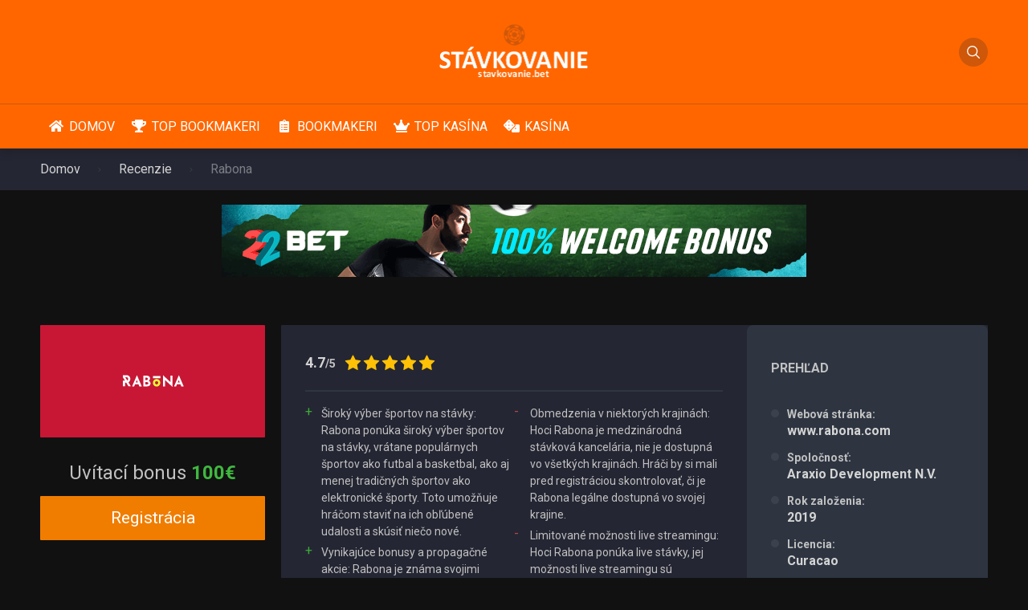

--- FILE ---
content_type: text/html; charset=UTF-8
request_url: https://stavkovanie.bet/info/rabona/
body_size: 21415
content:
<!doctype html>
<html class="no-js" dir="ltr" lang="sk-SK" prefix="og: https://ogp.me/ns#">

<head>
	<meta charset="UTF-8">
	<meta name="viewport" content="width=device-width, initial-scale=1">
	<title>Rabona : Získajte uvítací bonus 100€ na vašu prvú stávku!</title>

		<!-- All in One SEO 4.9.3 - aioseo.com -->
	<meta name="description" content="Preskúmajte Rabona, dôkladne hodnotenú online stávkovú kanceláriu. Pripojte sa k Rabona a získajte bonus 100€ pre nových hráčov. Nezmeškajte túto príležitosť!" />
	<meta name="robots" content="max-image-preview:large" />
	<link rel="canonical" href="https://stavkovanie.bet/info/rabona/" />
	<meta name="generator" content="All in One SEO (AIOSEO) 4.9.3" />
		<meta property="og:locale" content="sk_SK" />
		<meta property="og:site_name" content="Stavkovanie.bet |" />
		<meta property="og:type" content="article" />
		<meta property="og:title" content="Rabona : Získajte uvítací bonus 100€ na vašu prvú stávku!" />
		<meta property="og:description" content="Preskúmajte Rabona, dôkladne hodnotenú online stávkovú kanceláriu. Pripojte sa k Rabona a získajte bonus 100€ pre nových hráčov. Nezmeškajte túto príležitosť!" />
		<meta property="og:url" content="https://stavkovanie.bet/info/rabona/" />
		<meta property="og:image" content="https://stavkovanie.bet/wp-content/uploads/2023/07/Stavkovanie-bet.png" />
		<meta property="og:image:secure_url" content="https://stavkovanie.bet/wp-content/uploads/2023/07/Stavkovanie-bet.png" />
		<meta property="article:published_time" content="2023-07-20T16:34:09+00:00" />
		<meta property="article:modified_time" content="2023-07-27T23:08:58+00:00" />
		<meta name="twitter:card" content="summary" />
		<meta name="twitter:title" content="Rabona : Získajte uvítací bonus 100€ na vašu prvú stávku!" />
		<meta name="twitter:description" content="Preskúmajte Rabona, dôkladne hodnotenú online stávkovú kanceláriu. Pripojte sa k Rabona a získajte bonus 100€ pre nových hráčov. Nezmeškajte túto príležitosť!" />
		<meta name="twitter:image" content="https://stavkovanie.bet/wp-content/uploads/2023/07/Stavkovanie-bet.png" />
		<script type="application/ld+json" class="aioseo-schema">
			{"@context":"https:\/\/schema.org","@graph":[{"@type":"BreadcrumbList","@id":"https:\/\/stavkovanie.bet\/info\/rabona\/#breadcrumblist","itemListElement":[{"@type":"ListItem","@id":"https:\/\/stavkovanie.bet#listItem","position":1,"name":"Home","item":"https:\/\/stavkovanie.bet","nextItem":{"@type":"ListItem","@id":"https:\/\/stavkovanie.bet\/info\/#listItem","name":"Recenzie"}},{"@type":"ListItem","@id":"https:\/\/stavkovanie.bet\/info\/#listItem","position":2,"name":"Recenzie","item":"https:\/\/stavkovanie.bet\/info\/","nextItem":{"@type":"ListItem","@id":"https:\/\/stavkovanie.bet\/list\/bookmakers\/#listItem","name":"BOOKMAKERI"},"previousItem":{"@type":"ListItem","@id":"https:\/\/stavkovanie.bet#listItem","name":"Home"}},{"@type":"ListItem","@id":"https:\/\/stavkovanie.bet\/list\/bookmakers\/#listItem","position":3,"name":"BOOKMAKERI","item":"https:\/\/stavkovanie.bet\/list\/bookmakers\/","nextItem":{"@type":"ListItem","@id":"https:\/\/stavkovanie.bet\/info\/rabona\/#listItem","name":"Rabona"},"previousItem":{"@type":"ListItem","@id":"https:\/\/stavkovanie.bet\/info\/#listItem","name":"Recenzie"}},{"@type":"ListItem","@id":"https:\/\/stavkovanie.bet\/info\/rabona\/#listItem","position":4,"name":"Rabona","previousItem":{"@type":"ListItem","@id":"https:\/\/stavkovanie.bet\/list\/bookmakers\/#listItem","name":"BOOKMAKERI"}}]},{"@type":"Organization","@id":"https:\/\/stavkovanie.bet\/#organization","name":"Betgreek","url":"https:\/\/stavkovanie.bet\/","logo":{"@type":"ImageObject","url":"https:\/\/stavkovanie.bet\/wp-content\/uploads\/2023\/07\/Stavkovanie-bet.png","@id":"https:\/\/stavkovanie.bet\/info\/rabona\/#organizationLogo","width":371,"height":138},"image":{"@id":"https:\/\/stavkovanie.bet\/info\/rabona\/#organizationLogo"}},{"@type":"WebPage","@id":"https:\/\/stavkovanie.bet\/info\/rabona\/#webpage","url":"https:\/\/stavkovanie.bet\/info\/rabona\/","name":"Rabona : Z\u00edskajte uv\u00edtac\u00ed bonus 100\u20ac na va\u0161u prv\u00fa st\u00e1vku!","description":"Presk\u00famajte Rabona, d\u00f4kladne hodnoten\u00fa online st\u00e1vkov\u00fa kancel\u00e1riu. Pripojte sa k Rabona a z\u00edskajte bonus 100\u20ac pre nov\u00fdch hr\u00e1\u010dov. Nezme\u0161kajte t\u00fato pr\u00edle\u017eitos\u0165!","inLanguage":"sk-SK","isPartOf":{"@id":"https:\/\/stavkovanie.bet\/#website"},"breadcrumb":{"@id":"https:\/\/stavkovanie.bet\/info\/rabona\/#breadcrumblist"},"image":{"@type":"ImageObject","url":"https:\/\/stavkovanie.bet\/wp-content\/uploads\/2023\/05\/Rabona_logo.svg","@id":"https:\/\/stavkovanie.bet\/info\/rabona\/#mainImage"},"primaryImageOfPage":{"@id":"https:\/\/stavkovanie.bet\/info\/rabona\/#mainImage"},"datePublished":"2023-07-20T16:34:09+00:00","dateModified":"2023-07-27T23:08:58+00:00"},{"@type":"WebSite","@id":"https:\/\/stavkovanie.bet\/#website","url":"https:\/\/stavkovanie.bet\/","name":"Stavkovanie.bet","inLanguage":"sk-SK","publisher":{"@id":"https:\/\/stavkovanie.bet\/#organization"}}]}
		</script>
		<!-- All in One SEO -->

<link rel="preconnect" href="https://fonts.googleapis.com">
<link rel="preconnect" href="https://fonts.gstatic.com" crossorigin>
<link rel='dns-prefetch' href='//fonts.googleapis.com' />
<link rel="alternate" type="application/rss+xml" title="RSS kanál: Stavkovanie.bet &raquo;" href="https://stavkovanie.bet/feed/" />
<link rel="alternate" type="application/rss+xml" title="RSS kanál komentárov webu Stavkovanie.bet &raquo;" href="https://stavkovanie.bet/comments/feed/" />
<script type="text/javascript">
/* <![CDATA[ */
window._wpemojiSettings = {"baseUrl":"https:\/\/s.w.org\/images\/core\/emoji\/15.0.3\/72x72\/","ext":".png","svgUrl":"https:\/\/s.w.org\/images\/core\/emoji\/15.0.3\/svg\/","svgExt":".svg","source":{"concatemoji":"https:\/\/stavkovanie.bet\/wp-includes\/js\/wp-emoji-release.min.js?ver=6.5.7"}};
/*! This file is auto-generated */
!function(i,n){var o,s,e;function c(e){try{var t={supportTests:e,timestamp:(new Date).valueOf()};sessionStorage.setItem(o,JSON.stringify(t))}catch(e){}}function p(e,t,n){e.clearRect(0,0,e.canvas.width,e.canvas.height),e.fillText(t,0,0);var t=new Uint32Array(e.getImageData(0,0,e.canvas.width,e.canvas.height).data),r=(e.clearRect(0,0,e.canvas.width,e.canvas.height),e.fillText(n,0,0),new Uint32Array(e.getImageData(0,0,e.canvas.width,e.canvas.height).data));return t.every(function(e,t){return e===r[t]})}function u(e,t,n){switch(t){case"flag":return n(e,"\ud83c\udff3\ufe0f\u200d\u26a7\ufe0f","\ud83c\udff3\ufe0f\u200b\u26a7\ufe0f")?!1:!n(e,"\ud83c\uddfa\ud83c\uddf3","\ud83c\uddfa\u200b\ud83c\uddf3")&&!n(e,"\ud83c\udff4\udb40\udc67\udb40\udc62\udb40\udc65\udb40\udc6e\udb40\udc67\udb40\udc7f","\ud83c\udff4\u200b\udb40\udc67\u200b\udb40\udc62\u200b\udb40\udc65\u200b\udb40\udc6e\u200b\udb40\udc67\u200b\udb40\udc7f");case"emoji":return!n(e,"\ud83d\udc26\u200d\u2b1b","\ud83d\udc26\u200b\u2b1b")}return!1}function f(e,t,n){var r="undefined"!=typeof WorkerGlobalScope&&self instanceof WorkerGlobalScope?new OffscreenCanvas(300,150):i.createElement("canvas"),a=r.getContext("2d",{willReadFrequently:!0}),o=(a.textBaseline="top",a.font="600 32px Arial",{});return e.forEach(function(e){o[e]=t(a,e,n)}),o}function t(e){var t=i.createElement("script");t.src=e,t.defer=!0,i.head.appendChild(t)}"undefined"!=typeof Promise&&(o="wpEmojiSettingsSupports",s=["flag","emoji"],n.supports={everything:!0,everythingExceptFlag:!0},e=new Promise(function(e){i.addEventListener("DOMContentLoaded",e,{once:!0})}),new Promise(function(t){var n=function(){try{var e=JSON.parse(sessionStorage.getItem(o));if("object"==typeof e&&"number"==typeof e.timestamp&&(new Date).valueOf()<e.timestamp+604800&&"object"==typeof e.supportTests)return e.supportTests}catch(e){}return null}();if(!n){if("undefined"!=typeof Worker&&"undefined"!=typeof OffscreenCanvas&&"undefined"!=typeof URL&&URL.createObjectURL&&"undefined"!=typeof Blob)try{var e="postMessage("+f.toString()+"("+[JSON.stringify(s),u.toString(),p.toString()].join(",")+"));",r=new Blob([e],{type:"text/javascript"}),a=new Worker(URL.createObjectURL(r),{name:"wpTestEmojiSupports"});return void(a.onmessage=function(e){c(n=e.data),a.terminate(),t(n)})}catch(e){}c(n=f(s,u,p))}t(n)}).then(function(e){for(var t in e)n.supports[t]=e[t],n.supports.everything=n.supports.everything&&n.supports[t],"flag"!==t&&(n.supports.everythingExceptFlag=n.supports.everythingExceptFlag&&n.supports[t]);n.supports.everythingExceptFlag=n.supports.everythingExceptFlag&&!n.supports.flag,n.DOMReady=!1,n.readyCallback=function(){n.DOMReady=!0}}).then(function(){return e}).then(function(){var e;n.supports.everything||(n.readyCallback(),(e=n.source||{}).concatemoji?t(e.concatemoji):e.wpemoji&&e.twemoji&&(t(e.twemoji),t(e.wpemoji)))}))}((window,document),window._wpemojiSettings);
/* ]]> */
</script>
<style id='wp-emoji-styles-inline-css' type='text/css'>

	img.wp-smiley, img.emoji {
		display: inline !important;
		border: none !important;
		box-shadow: none !important;
		height: 1em !important;
		width: 1em !important;
		margin: 0 0.07em !important;
		vertical-align: -0.1em !important;
		background: none !important;
		padding: 0 !important;
	}
</style>
<link rel='stylesheet' id='wp-block-library-css' href='https://stavkovanie.bet/wp-includes/css/dist/block-library/style.min.css?ver=6.5.7' type='text/css' media='all' />
<style id='wp-block-library-theme-inline-css' type='text/css'>
.wp-block-audio figcaption{color:#555;font-size:13px;text-align:center}.is-dark-theme .wp-block-audio figcaption{color:#ffffffa6}.wp-block-audio{margin:0 0 1em}.wp-block-code{border:1px solid #ccc;border-radius:4px;font-family:Menlo,Consolas,monaco,monospace;padding:.8em 1em}.wp-block-embed figcaption{color:#555;font-size:13px;text-align:center}.is-dark-theme .wp-block-embed figcaption{color:#ffffffa6}.wp-block-embed{margin:0 0 1em}.blocks-gallery-caption{color:#555;font-size:13px;text-align:center}.is-dark-theme .blocks-gallery-caption{color:#ffffffa6}.wp-block-image figcaption{color:#555;font-size:13px;text-align:center}.is-dark-theme .wp-block-image figcaption{color:#ffffffa6}.wp-block-image{margin:0 0 1em}.wp-block-pullquote{border-bottom:4px solid;border-top:4px solid;color:currentColor;margin-bottom:1.75em}.wp-block-pullquote cite,.wp-block-pullquote footer,.wp-block-pullquote__citation{color:currentColor;font-size:.8125em;font-style:normal;text-transform:uppercase}.wp-block-quote{border-left:.25em solid;margin:0 0 1.75em;padding-left:1em}.wp-block-quote cite,.wp-block-quote footer{color:currentColor;font-size:.8125em;font-style:normal;position:relative}.wp-block-quote.has-text-align-right{border-left:none;border-right:.25em solid;padding-left:0;padding-right:1em}.wp-block-quote.has-text-align-center{border:none;padding-left:0}.wp-block-quote.is-large,.wp-block-quote.is-style-large,.wp-block-quote.is-style-plain{border:none}.wp-block-search .wp-block-search__label{font-weight:700}.wp-block-search__button{border:1px solid #ccc;padding:.375em .625em}:where(.wp-block-group.has-background){padding:1.25em 2.375em}.wp-block-separator.has-css-opacity{opacity:.4}.wp-block-separator{border:none;border-bottom:2px solid;margin-left:auto;margin-right:auto}.wp-block-separator.has-alpha-channel-opacity{opacity:1}.wp-block-separator:not(.is-style-wide):not(.is-style-dots){width:100px}.wp-block-separator.has-background:not(.is-style-dots){border-bottom:none;height:1px}.wp-block-separator.has-background:not(.is-style-wide):not(.is-style-dots){height:2px}.wp-block-table{margin:0 0 1em}.wp-block-table td,.wp-block-table th{word-break:normal}.wp-block-table figcaption{color:#555;font-size:13px;text-align:center}.is-dark-theme .wp-block-table figcaption{color:#ffffffa6}.wp-block-video figcaption{color:#555;font-size:13px;text-align:center}.is-dark-theme .wp-block-video figcaption{color:#ffffffa6}.wp-block-video{margin:0 0 1em}.wp-block-template-part.has-background{margin-bottom:0;margin-top:0;padding:1.25em 2.375em}
</style>
<link rel='stylesheet' id='aioseo/css/src/vue/standalone/blocks/table-of-contents/global.scss-css' href='https://stavkovanie.bet/wp-content/plugins/all-in-one-seo-pack/dist/Lite/assets/css/table-of-contents/global.e90f6d47.css?ver=4.9.3' type='text/css' media='all' />
<style id='global-styles-inline-css' type='text/css'>
body{--wp--preset--color--black: #000000;--wp--preset--color--cyan-bluish-gray: #abb8c3;--wp--preset--color--white: #ffffff;--wp--preset--color--pale-pink: #f78da7;--wp--preset--color--vivid-red: #cf2e2e;--wp--preset--color--luminous-vivid-orange: #ff6900;--wp--preset--color--luminous-vivid-amber: #fcb900;--wp--preset--color--light-green-cyan: #7bdcb5;--wp--preset--color--vivid-green-cyan: #00d084;--wp--preset--color--pale-cyan-blue: #8ed1fc;--wp--preset--color--vivid-cyan-blue: #0693e3;--wp--preset--color--vivid-purple: #9b51e0;--wp--preset--color--poka-main-color: #44be4c;--wp--preset--color--poka-secondary-color: #ffc106;--wp--preset--color--poka-text-color: #1d2730;--wp--preset--color--poka-text-color-alt: #4a5b68;--wp--preset--color--poka-boxes-background-color: #f0f3f7;--wp--preset--color--poka-boxes-background-color-alt: #e8ecf2;--wp--preset--gradient--vivid-cyan-blue-to-vivid-purple: linear-gradient(135deg,rgba(6,147,227,1) 0%,rgb(155,81,224) 100%);--wp--preset--gradient--light-green-cyan-to-vivid-green-cyan: linear-gradient(135deg,rgb(122,220,180) 0%,rgb(0,208,130) 100%);--wp--preset--gradient--luminous-vivid-amber-to-luminous-vivid-orange: linear-gradient(135deg,rgba(252,185,0,1) 0%,rgba(255,105,0,1) 100%);--wp--preset--gradient--luminous-vivid-orange-to-vivid-red: linear-gradient(135deg,rgba(255,105,0,1) 0%,rgb(207,46,46) 100%);--wp--preset--gradient--very-light-gray-to-cyan-bluish-gray: linear-gradient(135deg,rgb(238,238,238) 0%,rgb(169,184,195) 100%);--wp--preset--gradient--cool-to-warm-spectrum: linear-gradient(135deg,rgb(74,234,220) 0%,rgb(151,120,209) 20%,rgb(207,42,186) 40%,rgb(238,44,130) 60%,rgb(251,105,98) 80%,rgb(254,248,76) 100%);--wp--preset--gradient--blush-light-purple: linear-gradient(135deg,rgb(255,206,236) 0%,rgb(152,150,240) 100%);--wp--preset--gradient--blush-bordeaux: linear-gradient(135deg,rgb(254,205,165) 0%,rgb(254,45,45) 50%,rgb(107,0,62) 100%);--wp--preset--gradient--luminous-dusk: linear-gradient(135deg,rgb(255,203,112) 0%,rgb(199,81,192) 50%,rgb(65,88,208) 100%);--wp--preset--gradient--pale-ocean: linear-gradient(135deg,rgb(255,245,203) 0%,rgb(182,227,212) 50%,rgb(51,167,181) 100%);--wp--preset--gradient--electric-grass: linear-gradient(135deg,rgb(202,248,128) 0%,rgb(113,206,126) 100%);--wp--preset--gradient--midnight: linear-gradient(135deg,rgb(2,3,129) 0%,rgb(40,116,252) 100%);--wp--preset--font-size--small: 0.8rem;--wp--preset--font-size--medium: 1.25rem;--wp--preset--font-size--large: 2.25rem;--wp--preset--font-size--x-large: 42px;--wp--preset--font-size--normal: 1rem;--wp--preset--font-size--huge: 2.625rem;--wp--preset--spacing--20: 0.44rem;--wp--preset--spacing--30: 0.67rem;--wp--preset--spacing--40: 1rem;--wp--preset--spacing--50: 1.5rem;--wp--preset--spacing--60: 2.25rem;--wp--preset--spacing--70: 3.38rem;--wp--preset--spacing--80: 5.06rem;--wp--preset--shadow--natural: 6px 6px 9px rgba(0, 0, 0, 0.2);--wp--preset--shadow--deep: 12px 12px 50px rgba(0, 0, 0, 0.4);--wp--preset--shadow--sharp: 6px 6px 0px rgba(0, 0, 0, 0.2);--wp--preset--shadow--outlined: 6px 6px 0px -3px rgba(255, 255, 255, 1), 6px 6px rgba(0, 0, 0, 1);--wp--preset--shadow--crisp: 6px 6px 0px rgba(0, 0, 0, 1);}body { margin: 0;--wp--style--global--content-size: var(--container-width-wp);--wp--style--global--wide-size: var(--container-width-wp); }.wp-site-blocks > .alignleft { float: left; margin-right: 2em; }.wp-site-blocks > .alignright { float: right; margin-left: 2em; }.wp-site-blocks > .aligncenter { justify-content: center; margin-left: auto; margin-right: auto; }:where(.wp-site-blocks) > * { margin-block-start: 24px; margin-block-end: 0; }:where(.wp-site-blocks) > :first-child:first-child { margin-block-start: 0; }:where(.wp-site-blocks) > :last-child:last-child { margin-block-end: 0; }body { --wp--style--block-gap: 24px; }:where(body .is-layout-flow)  > :first-child:first-child{margin-block-start: 0;}:where(body .is-layout-flow)  > :last-child:last-child{margin-block-end: 0;}:where(body .is-layout-flow)  > *{margin-block-start: 24px;margin-block-end: 0;}:where(body .is-layout-constrained)  > :first-child:first-child{margin-block-start: 0;}:where(body .is-layout-constrained)  > :last-child:last-child{margin-block-end: 0;}:where(body .is-layout-constrained)  > *{margin-block-start: 24px;margin-block-end: 0;}:where(body .is-layout-flex) {gap: 24px;}:where(body .is-layout-grid) {gap: 24px;}body .is-layout-flow > .alignleft{float: left;margin-inline-start: 0;margin-inline-end: 2em;}body .is-layout-flow > .alignright{float: right;margin-inline-start: 2em;margin-inline-end: 0;}body .is-layout-flow > .aligncenter{margin-left: auto !important;margin-right: auto !important;}body .is-layout-constrained > .alignleft{float: left;margin-inline-start: 0;margin-inline-end: 2em;}body .is-layout-constrained > .alignright{float: right;margin-inline-start: 2em;margin-inline-end: 0;}body .is-layout-constrained > .aligncenter{margin-left: auto !important;margin-right: auto !important;}body .is-layout-constrained > :where(:not(.alignleft):not(.alignright):not(.alignfull)){max-width: var(--wp--style--global--content-size);margin-left: auto !important;margin-right: auto !important;}body .is-layout-constrained > .alignwide{max-width: var(--wp--style--global--wide-size);}body .is-layout-flex{display: flex;}body .is-layout-flex{flex-wrap: wrap;align-items: center;}body .is-layout-flex > *{margin: 0;}body .is-layout-grid{display: grid;}body .is-layout-grid > *{margin: 0;}body{font-family: var(--main-font-family);font-size: var(--main-font-size);padding-top: 0px;padding-right: 0px;padding-bottom: 0px;padding-left: 0px;}a:where(:not(.wp-element-button)){text-decoration: underline;}h1{font-family: var(--headings-font-family);font-size: var(--h1-font-size);font-weight: var(--headings-font-weight);line-height: var(--headings-line-height);margin-bottom: var(--h1-margin);}h2{font-family: var(--headings-font-family);font-size: var(--h2-font-size);font-weight: var(--headings-font-weight);line-height: var(--headings-line-height);margin-bottom: var(--h1-margin);}h3{font-family: var(--headings-font-family);font-size: var(--h3-font-size);font-weight: var(--headings-font-weight);line-height: var(--headings-line-height);margin-bottom: var(--h3-margin);}h4{color: var(--boxes-text-color);font-family: var(--headings-font-family);font-size: var(--h4-font-size);font-weight: var(--headings-font-weight);line-height: var(--headings-line-height);margin-bottom: var(--h3-margin);}h5{font-family: var(--headings-font-family);font-size: var(--h5-font-size);font-weight: var(--headings-font-weight);line-height: var(--headings-line-height);margin-bottom: var(--h3-margin);}h6{font-family: var(--headings-font-family);font-size: var(--h6-font-size);font-weight: var(--headings-font-weight);line-height: var(--headings-line-height);margin-bottom: var(--h3-margin);}.wp-element-button, .wp-block-button__link{background-color: #32373c;border-width: 0;color: #fff;font-family: inherit;font-size: inherit;line-height: inherit;padding: calc(0.667em + 2px) calc(1.333em + 2px);text-decoration: none;}.has-black-color{color: var(--wp--preset--color--black) !important;}.has-cyan-bluish-gray-color{color: var(--wp--preset--color--cyan-bluish-gray) !important;}.has-white-color{color: var(--wp--preset--color--white) !important;}.has-pale-pink-color{color: var(--wp--preset--color--pale-pink) !important;}.has-vivid-red-color{color: var(--wp--preset--color--vivid-red) !important;}.has-luminous-vivid-orange-color{color: var(--wp--preset--color--luminous-vivid-orange) !important;}.has-luminous-vivid-amber-color{color: var(--wp--preset--color--luminous-vivid-amber) !important;}.has-light-green-cyan-color{color: var(--wp--preset--color--light-green-cyan) !important;}.has-vivid-green-cyan-color{color: var(--wp--preset--color--vivid-green-cyan) !important;}.has-pale-cyan-blue-color{color: var(--wp--preset--color--pale-cyan-blue) !important;}.has-vivid-cyan-blue-color{color: var(--wp--preset--color--vivid-cyan-blue) !important;}.has-vivid-purple-color{color: var(--wp--preset--color--vivid-purple) !important;}.has-poka-main-color-color{color: var(--wp--preset--color--poka-main-color) !important;}.has-poka-secondary-color-color{color: var(--wp--preset--color--poka-secondary-color) !important;}.has-poka-text-color-color{color: var(--wp--preset--color--poka-text-color) !important;}.has-poka-text-color-alt-color{color: var(--wp--preset--color--poka-text-color-alt) !important;}.has-poka-boxes-background-color-color{color: var(--wp--preset--color--poka-boxes-background-color) !important;}.has-poka-boxes-background-color-alt-color{color: var(--wp--preset--color--poka-boxes-background-color-alt) !important;}.has-black-background-color{background-color: var(--wp--preset--color--black) !important;}.has-cyan-bluish-gray-background-color{background-color: var(--wp--preset--color--cyan-bluish-gray) !important;}.has-white-background-color{background-color: var(--wp--preset--color--white) !important;}.has-pale-pink-background-color{background-color: var(--wp--preset--color--pale-pink) !important;}.has-vivid-red-background-color{background-color: var(--wp--preset--color--vivid-red) !important;}.has-luminous-vivid-orange-background-color{background-color: var(--wp--preset--color--luminous-vivid-orange) !important;}.has-luminous-vivid-amber-background-color{background-color: var(--wp--preset--color--luminous-vivid-amber) !important;}.has-light-green-cyan-background-color{background-color: var(--wp--preset--color--light-green-cyan) !important;}.has-vivid-green-cyan-background-color{background-color: var(--wp--preset--color--vivid-green-cyan) !important;}.has-pale-cyan-blue-background-color{background-color: var(--wp--preset--color--pale-cyan-blue) !important;}.has-vivid-cyan-blue-background-color{background-color: var(--wp--preset--color--vivid-cyan-blue) !important;}.has-vivid-purple-background-color{background-color: var(--wp--preset--color--vivid-purple) !important;}.has-poka-main-color-background-color{background-color: var(--wp--preset--color--poka-main-color) !important;}.has-poka-secondary-color-background-color{background-color: var(--wp--preset--color--poka-secondary-color) !important;}.has-poka-text-color-background-color{background-color: var(--wp--preset--color--poka-text-color) !important;}.has-poka-text-color-alt-background-color{background-color: var(--wp--preset--color--poka-text-color-alt) !important;}.has-poka-boxes-background-color-background-color{background-color: var(--wp--preset--color--poka-boxes-background-color) !important;}.has-poka-boxes-background-color-alt-background-color{background-color: var(--wp--preset--color--poka-boxes-background-color-alt) !important;}.has-black-border-color{border-color: var(--wp--preset--color--black) !important;}.has-cyan-bluish-gray-border-color{border-color: var(--wp--preset--color--cyan-bluish-gray) !important;}.has-white-border-color{border-color: var(--wp--preset--color--white) !important;}.has-pale-pink-border-color{border-color: var(--wp--preset--color--pale-pink) !important;}.has-vivid-red-border-color{border-color: var(--wp--preset--color--vivid-red) !important;}.has-luminous-vivid-orange-border-color{border-color: var(--wp--preset--color--luminous-vivid-orange) !important;}.has-luminous-vivid-amber-border-color{border-color: var(--wp--preset--color--luminous-vivid-amber) !important;}.has-light-green-cyan-border-color{border-color: var(--wp--preset--color--light-green-cyan) !important;}.has-vivid-green-cyan-border-color{border-color: var(--wp--preset--color--vivid-green-cyan) !important;}.has-pale-cyan-blue-border-color{border-color: var(--wp--preset--color--pale-cyan-blue) !important;}.has-vivid-cyan-blue-border-color{border-color: var(--wp--preset--color--vivid-cyan-blue) !important;}.has-vivid-purple-border-color{border-color: var(--wp--preset--color--vivid-purple) !important;}.has-poka-main-color-border-color{border-color: var(--wp--preset--color--poka-main-color) !important;}.has-poka-secondary-color-border-color{border-color: var(--wp--preset--color--poka-secondary-color) !important;}.has-poka-text-color-border-color{border-color: var(--wp--preset--color--poka-text-color) !important;}.has-poka-text-color-alt-border-color{border-color: var(--wp--preset--color--poka-text-color-alt) !important;}.has-poka-boxes-background-color-border-color{border-color: var(--wp--preset--color--poka-boxes-background-color) !important;}.has-poka-boxes-background-color-alt-border-color{border-color: var(--wp--preset--color--poka-boxes-background-color-alt) !important;}.has-vivid-cyan-blue-to-vivid-purple-gradient-background{background: var(--wp--preset--gradient--vivid-cyan-blue-to-vivid-purple) !important;}.has-light-green-cyan-to-vivid-green-cyan-gradient-background{background: var(--wp--preset--gradient--light-green-cyan-to-vivid-green-cyan) !important;}.has-luminous-vivid-amber-to-luminous-vivid-orange-gradient-background{background: var(--wp--preset--gradient--luminous-vivid-amber-to-luminous-vivid-orange) !important;}.has-luminous-vivid-orange-to-vivid-red-gradient-background{background: var(--wp--preset--gradient--luminous-vivid-orange-to-vivid-red) !important;}.has-very-light-gray-to-cyan-bluish-gray-gradient-background{background: var(--wp--preset--gradient--very-light-gray-to-cyan-bluish-gray) !important;}.has-cool-to-warm-spectrum-gradient-background{background: var(--wp--preset--gradient--cool-to-warm-spectrum) !important;}.has-blush-light-purple-gradient-background{background: var(--wp--preset--gradient--blush-light-purple) !important;}.has-blush-bordeaux-gradient-background{background: var(--wp--preset--gradient--blush-bordeaux) !important;}.has-luminous-dusk-gradient-background{background: var(--wp--preset--gradient--luminous-dusk) !important;}.has-pale-ocean-gradient-background{background: var(--wp--preset--gradient--pale-ocean) !important;}.has-electric-grass-gradient-background{background: var(--wp--preset--gradient--electric-grass) !important;}.has-midnight-gradient-background{background: var(--wp--preset--gradient--midnight) !important;}.has-small-font-size{font-size: var(--wp--preset--font-size--small) !important;}.has-medium-font-size{font-size: var(--wp--preset--font-size--medium) !important;}.has-large-font-size{font-size: var(--wp--preset--font-size--large) !important;}.has-x-large-font-size{font-size: var(--wp--preset--font-size--x-large) !important;}.has-normal-font-size{font-size: var(--wp--preset--font-size--normal) !important;}.has-huge-font-size{font-size: var(--wp--preset--font-size--huge) !important;}
.wp-block-navigation a:where(:not(.wp-element-button)){color: inherit;}
.wp-block-pullquote{font-size: 1.5em;line-height: 1.6;}
</style>
<link rel='stylesheet' id='toc-screen-css' href='https://stavkovanie.bet/wp-content/plugins/table-of-contents-plus/screen.min.css?ver=2411.1' type='text/css' media='all' />
<style id='toc-screen-inline-css' type='text/css'>
div#toc_container {background: #2e3541;border: 1px solid #2e3541;width: 100%;}div#toc_container ul li {font-size: 100%;}div#toc_container p.toc_title a,div#toc_container ul.toc_list a {color: #ffffff;}div#toc_container p.toc_title a:hover,div#toc_container ul.toc_list a:hover {color: #40b840;}div#toc_container p.toc_title a:hover,div#toc_container ul.toc_list a:hover {color: #40b840;}div#toc_container p.toc_title a:visited,div#toc_container ul.toc_list a:visited {color: #ffffff;}
</style>
<link rel='stylesheet' id='megamenu-css' href='https://stavkovanie.bet/wp-content/uploads/maxmegamenu/style.css?ver=456b69' type='text/css' media='all' />
<link rel='stylesheet' id='dashicons-css' href='https://stavkovanie.bet/wp-includes/css/dashicons.min.css?ver=6.5.7' type='text/css' media='all' />
<link rel='stylesheet' id='megamenu-genericons-css' href='https://stavkovanie.bet/wp-content/plugins/megamenu-pro/icons/genericons/genericons/genericons.css?ver=2.2.7' type='text/css' media='all' />
<link rel='stylesheet' id='megamenu-fontawesome-css' href='https://stavkovanie.bet/wp-content/plugins/megamenu-pro/icons/fontawesome/css/font-awesome.min.css?ver=2.2.7' type='text/css' media='all' />
<link rel='stylesheet' id='megamenu-fontawesome5-css' href='https://stavkovanie.bet/wp-content/plugins/megamenu-pro/icons/fontawesome5/css/all.min.css?ver=2.2.7' type='text/css' media='all' />
<link rel='stylesheet' id='poka-fonts-css' href='https://fonts.googleapis.com/css?family=Roboto%3A400%2C400italic%2C700%7C&#038;display=swap&#038;ver=4.0.4' type='text/css' media='all' />
<link rel='stylesheet' id='poka-vendor-css' href='https://stavkovanie.bet/wp-content/themes/pokatheme/assets/public/css/vendor.min.css?ver=4.0.4' type='text/css' media='all' />
<link rel='stylesheet' id='poka-bundle-css' href='https://stavkovanie.bet/wp-content/themes/pokatheme/assets/public/css/bundle.min.css?ver=4.0.4' type='text/css' media='all' />
<style id='poka-css-vars-inline-css' type='text/css'>
:root {
--main-font-family:Roboto;
--headings-font-family:Roboto;
--header-background:#ff6600;
--header-background-secondary:#ff6600;
--header-text-color:#1d2730;
--header-text-color-hover:#ffffff;
--body-background:#111111;
--main-color:#40b840;
--secondary-color:#ff6600;
--text-color:#d4d4d4;
--border-radius:1px;
--boxes-background-color:#242633;
--boxes-secondary-background-color:#2e3541;
--boxes-text-color:#c1c1c1;
--footer-background:#242633;
--primary-button-color:#f07d00;
--primary-button-color-opacity:rgba(240,125,0,0.05);
--primary-button-text-color:#ffffff;
--secondary-button-color:#f07d00;
--secondary-button-text-color:#ffffff;
--button-border-radius:1px;
--button-font-weight:400;
}
</style>
<link rel="https://api.w.org/" href="https://stavkovanie.bet/wp-json/" /><link rel="alternate" type="application/json" href="https://stavkovanie.bet/wp-json/wp/v2/affiliates/5485" /><link rel="EditURI" type="application/rsd+xml" title="RSD" href="https://stavkovanie.bet/xmlrpc.php?rsd" />
<meta name="generator" content="WordPress 6.5.7" />
<link rel='shortlink' href='https://stavkovanie.bet/?p=5485' />
<link rel="alternate" type="application/json+oembed" href="https://stavkovanie.bet/wp-json/oembed/1.0/embed?url=https%3A%2F%2Fstavkovanie.bet%2Finfo%2Frabona%2F" />
<link rel="alternate" type="text/xml+oembed" href="https://stavkovanie.bet/wp-json/oembed/1.0/embed?url=https%3A%2F%2Fstavkovanie.bet%2Finfo%2Frabona%2F&#038;format=xml" />
<link rel="icon" href="https://stavkovanie.bet/wp-content/uploads/2023/05/cropped-Fav3-32x32.png" sizes="32x32" />
<link rel="icon" href="https://stavkovanie.bet/wp-content/uploads/2023/05/cropped-Fav3-192x192.png" sizes="192x192" />
<link rel="apple-touch-icon" href="https://stavkovanie.bet/wp-content/uploads/2023/05/cropped-Fav3-180x180.png" />
<meta name="msapplication-TileImage" content="https://stavkovanie.bet/wp-content/uploads/2023/05/cropped-Fav3-270x270.png" />
		<style type="text/css" id="wp-custom-css">
			




.head-menu.head-menu--s1{background:rgba(0, 0, 0, 0)}

.head-menu.head-menu--s1{border-bottom: 1px solid rgb(14, 95, 49);}

 .trigger-mmenu {
	display: none;
  }
@media (max-width:992px) {.header-top-flex-part--right {
 display: none;
}}

.header-logo {
  text-align: center;
}

.header-top {
border-bottom: solid 1px;
    border-bottom-color: #ce570a;

}




.banner-wrapper--top {text-align: center;}


.banner-wrapper.banner-wrapper--top	{
  margin-top: 1.4rem;
    margin-bottom: 1.4rem;
}


@media (max-width:992px) { .banner-wrapper.banner-wrapper--top	{
  margin-top: 82.4px;
    margin-bottom: 22.4px;
}}



.banner-wrapper--bottom {text-align: center;
 margin-top: 1.4rem;
    margin-bottom: 1.4rem;}


@media (max-width:992px) { .banner-wrapper--bottom	{
  margin-top: 1.4rem;
    margin-bottom: 1.4rem;
}}



.breadcrumbs-wrapper {
  margin-bottom: 1.1rem;
}




@media (max-width:992px) { .breadcrumbs-wrapper {
  padding-top: 4.7rem;
} }





.wysiwyg-part ul > li::before {

  left: -0.2rem;
    
}

.wysiwyg-part ul li {
 padding-left: 22px;
}



#toc_container.have_bullets li {
  padding-left: 22px;
}




    
.header-search-form input[type="text"] {
    
   background-color: #c1c1c1;
    align-content
  border: none;
    
	border-bottom-style: none;
	border-bottom-width: medium;
  border-bottom: 3px solid #ff6600;
  width: 100%;
  font-size: 1.125rem;
  letter-spacing: 0;
  line-height: 1;
  padding: .9375rem .9375rem .9375rem 3.125rem;
  -webkit-transition: border-color .3s ease;
  transition: border-color .3s ease;
}



.header-search-form-wrapper {
  background-color: #2e3541;
  position: absolute;
  left: 0;
  top: -100%;
  height: 100%;
  width: 100%;
  display: -webkit-box;
  display: -ms-flexbox;
  display: flex;
  -webkit-box-align: end;
  -ms-flex-align: end;
  align-items: flex-end;
  -webkit-box-pack: end;
  -ms-flex-pack: end;
  justify-content: flex-end;
  opacity: 0;
  pointer-events: none;
  -webkit-transition: all .3s ease;
  transition: all .3s ease;
}


.posts-archives-wrapper .post-element--s1 .post-element-inner-wrapper {
 background-color: #242633;
}

.post-element--related .post-element-inner-wrapper {
   background-color: #242633;
}

.author-card.author-card--top {
  display:none;
}

.post-element-info, .wysiwyg-part .post-element-info {
  display:none;
}

.review-overview-list-item::before {
  content: "";
  position: absolute;
  left: 0;
  height: 10px;
  width: 10px;
  border-radius: 50%;
  background: #c1c1c1;
  opacity: 0.1;
  top: 3px;
    }
    
    
    .wysiwyg-part {
   background-color: #242633;
   	 padding: 20px;
}

.line-separator {
  background-color: #c1c1c1;  
}

.hr-style1 {
  border-top: 2px solid #2e3541;
}



.faq-wrapper .faq-list .faq-item h4.faq-item-question {
    padding-left: 1.175rem;
    padding-right: 3.175rem;
  background-color: #2e3541;
}


.faq-wrapper .faq-list .faq-item .faq-item-answer {
  background: #242633;

}


.faq-wrapper .faq-list .faq-item .faq-item-question::after {
 padding-right:  1.175rem;
}


.header-top-flex-part--right .btn-mobile-menu {  display: none;
}

.mega-menu-toggle {  padding bottom: 40px;
}

.sticker-text, .wp-block-cover .sticker .sticker-text, .wysiwyg-part .sticker-text {
  color: #c1c1c1;
 
}



.widget-title h2 {

  margin-top: 1.25rem;
 
}


.header-top .icon-btn--gray {
  background-color: #ce570a;
  color: #fff;
}




.reviews-search-form input[type="text"] {
  background: #c1c1c1;
 
	border-bottom-color: #ff6600;
   
}





.reviews-search-form .reviews-search-form-items {
  background-color: #2e3541;
}


.post-element--s1 .post-element-inner-wrapper {
  background-color: #2e3541;
}

.post-element-big-p, .wysiwyg-part .post-element-big-p {
  color: #c1c1c1;
}


.section, .site-content-padding {
  padding: 20px 0;
}



.review-pros-cons ul li.review-pro-item::before {
  content: "+";
  color:
#3dab38;
}



 .flagicons  
{ margin-top: 5px; }




#toc_container li, #toc_container ul {line-height: 1.7;

}

#toc_container  {
    padding: 30px;
}


.table-header .sorting-items li.active a {
  background-color: #ff6600;
color:#fff;
    text-decoration: none;
}


.table-header .sorting-items li.active a svg {  fill: #fff;
}


.table-header .sorting-items {
  background-color: #2e3541;

}

.single-affiliate {
  background-color: #2e3541;
}



.review-box-actions .review-bonus {
  color: #f2f2f2;
}
.review-box-actions {
  background-color: #5c5d67;
   
}


.review-box-info {
  background-color: #2e3541;
}



.tooltip-text {
  background-color: #242633;
border: 1px solid #242633;
}


.site-content-bottom-pad-90 {
  padding-bottom: 1px;
}

.review-pros-cons ul li { word-break: break-word; }		</style>
		<style type="text/css">/** Mega Menu CSS: fs **/</style>
</head>

<body class="affiliates-template-default single single-affiliates postid-5485 wp-custom-logo wp-embed-responsive mega-menu-primary body-show-breadcrumbs">
<!--[if IE]>
	<p class="browserupgrade">You are using an <strong>outdated</strong> browser. Please <a href="https://browsehappy.com/">upgrade your browser</a> to improve your experience and security.</p>
<![endif]-->

	<header class="site-header site-header--style1">
	<div class="header-top">
		<div class="container">
			<div class="header-top-flex">
				<div class="header-top-flex-part header-top-flex-part--left">
					<div class="social-icons-wrapper">
						<div class="social-icons"></div>					</div>
				</div>
				<div class="header-top-flex-part header-top-flex-part--center">
					
<div class="header-logo">
<a href="https://stavkovanie.bet/" class="custom-logo-link" rel="home"><img width="185" height="69" style="height: 69px;" src="https://stavkovanie.bet/wp-content/uploads/2023/07/Stavkovanie-bet.png" class="custom-logo" alt="Stavkovanie.bet" decoding="async" srcset="https://stavkovanie.bet/wp-content/uploads/2023/07/Stavkovanie-bet.png 371w, https://stavkovanie.bet/wp-content/uploads/2023/07/Stavkovanie-bet-300x112.png 300w, https://stavkovanie.bet/wp-content/uploads/2023/07/Stavkovanie-bet-110x41.png 110w" sizes="(max-width: 371px) 100vw, 371px" /></a></div>
				</div>
				<div class="header-top-flex-part header-top-flex-part--right">
					
	<a href="#" class="icon poka-search icon-btn icon-btn--gray jsHeaderSearchToggler"></a>

	<a href="#header-mobile-menu" class="icon-btn icon-btn--gray btn-mobile-menu jsTriggerMobileMenu">
		<div class="hamburger-mobile-menu">
			<div></div>
		</div><!-- /.hamburger-mobile-menu -->
	</a>
				</div>
			</div>
		</div>
	</div>
	<div class="header-bottom">
		<div class="container">
			<div class="header-bottom-inner">
				
<div id="mega-menu-wrap-primary" class="mega-menu-wrap"><div class="mega-menu-toggle"><div class="mega-toggle-blocks-left"></div><div class="mega-toggle-blocks-center"><div class='mega-toggle-block mega-menu-toggle-animated-block mega-toggle-block-1' id='mega-toggle-block-1'><button aria-label="Toggle Menu" class="mega-toggle-animated mega-toggle-animated-slider" type="button" aria-expanded="false">
                  <span class="mega-toggle-animated-box">
                    <span class="mega-toggle-animated-inner"></span>
                  </span>
                </button></div></div><div class="mega-toggle-blocks-right"></div></div><ul id="mega-menu-primary" class="mega-menu max-mega-menu mega-menu-horizontal mega-no-js" data-event="hover_intent" data-effect="fade_up" data-effect-speed="200" data-effect-mobile="slide" data-effect-speed-mobile="200" data-mobile-force-width="body" data-second-click="go" data-document-click="collapse" data-vertical-behaviour="standard" data-breakpoint="992" data-unbind="true" data-mobile-state="collapse_all" data-mobile-direction="vertical" data-hover-intent-timeout="300" data-hover-intent-interval="100"><li class="mega-menu-item mega-menu-item-type-custom mega-menu-item-object-custom mega-menu-item-home mega-align-bottom-left mega-menu-flyout mega-has-icon mega-icon-left mega-menu-item-5229" id="mega-menu-item-5229"><a class="fas fa-home mega-menu-link" href="https://stavkovanie.bet" tabindex="0">DOMOV</a></li><li class="mega-menu-item mega-menu-item-type-taxonomy mega-menu-item-object-lists mega-current-affiliates-ancestor mega-current-menu-parent mega-current-affiliates-parent mega-align-bottom-left mega-menu-flyout mega-has-icon mega-icon-left mega-menu-item-5226" id="mega-menu-item-5226"><a class="fas fa-trophy mega-menu-link" href="https://stavkovanie.bet/list/top-bookmakers/" tabindex="0">TOP BOOKMAKERI</a></li><li class="mega-menu-item mega-menu-item-type-taxonomy mega-menu-item-object-lists mega-current-affiliates-ancestor mega-current-menu-parent mega-current-affiliates-parent mega-align-bottom-left mega-menu-flyout mega-has-icon mega-icon-left mega-menu-item-5224" id="mega-menu-item-5224"><a class="fas fa-clipboard-list mega-menu-link" href="https://stavkovanie.bet/list/bookmakers/" tabindex="0">BOOKMAKERI</a></li><li class="mega-menu-item mega-menu-item-type-taxonomy mega-menu-item-object-lists mega-align-bottom-left mega-menu-flyout mega-has-icon mega-icon-left mega-menu-item-5227" id="mega-menu-item-5227"><a class="fas fa-crown mega-menu-link" href="https://stavkovanie.bet/list/top-casinos/" tabindex="0">TOP KASÍNA</a></li><li class="mega-menu-item mega-menu-item-type-taxonomy mega-menu-item-object-lists mega-align-bottom-left mega-menu-flyout mega-has-icon mega-icon-left mega-menu-item-5225" id="mega-menu-item-5225"><a class="fas fa-dice mega-menu-link" href="https://stavkovanie.bet/list/casinos/" tabindex="0">KASÍNA</a></li></ul></div>				
<div class="header-search-form-wrapper jsHeaderSearchFormWrapper">
	<form action="https://stavkovanie.bet" class="header-search-form">
		<input type="text" name="s" id="s" placeholder="Search">
		<button type="submit" value="" aria-label="Submit"></button>
	</form>
</div>
			</div>
		</div>
	</div>
</header>

	
			<div class="breadcrumbs-wrapper">
					<div class="container">
							<div id="breadcrumbs" class="breadcrumb-trail breadcrumbs"><span class="item-home"><a class="bread-link bread-home" href="https://stavkovanie.bet" title="Domov">Domov</a></span><span class="breadcrumb-separator"> <i class="icon poka-angle-right"></i> </span><span class="item-cat item-custom-post-type-affiliates"><a class="bread-cat bread-custom-post-type-affiliates" href="https://stavkovanie.bet/info/" title="Recenzie">Recenzie</a></span><span class="breadcrumb-separator"> <i class="icon poka-angle-right"></i> </span><span class="item-current item-5485"><span class="bread-current bread-5485" title="Rabona">Rabona</span></span></div>					</div>
					<!-- /.container -->
			</div>
			<!-- /.breadcrumbs-wrapper -->
						<div class="banner-wrapper banner-wrapper--top">
					<div class="container">
							<p><a href="https://stavkovanie.bet/web/22bet/"><img src="https://stavkovanie.bet/wp-content/uploads/2023/05/EN_22bet_728x90.gif" alt="22bet" title="22bet"></a></p>
					</div>
					<!-- /.container -->
			</div>
			<!-- /.banner-wrapper -->
				<main role="main" class="site-content site-content-top-60 site-content-bottom-pad-90 review-style-1 post-5485 affiliates type-affiliates status-publish has-post-thumbnail hentry lists-bookmakers lists-top-bookmakers">
		<div class="container">
			<div class="row gap-20">
				<div class="col-3 col-lg-12">
					<div class="review-cta-wrapper review-cta-wrapper--style-1 review-cta-wrapper--sticky">
						<div class="review-logo review-logo--boxed" style="background-color: #c71735"><img width="1" height="1" src="https://stavkovanie.bet/wp-content/uploads/2023/05/Rabona_logo.svg" class="attachment-affiliate-thumb size-affiliate-thumb wp-post-image" alt="" /></div>						<div class="review-badge-wrapper">
													</div>
						<!-- /.review-badge-wrapper -->
						<div class="review-bonus">Uvítací bonus  <strong>100€</strong></div>						<a href="https://stavkovanie.bet/web/rabona" target="_blank" rel="nofollow" class="btn btn-primary btn--full">Registrácia</a>					</div>
					<!-- /.review-cta-wrapper -->
				</div>
				<!-- /.col-3 -->
				<div class="col-9 col-lg-12">
					<section class="section-review-hero section-review-hero--style-1">
						<div class="row gap-20-x">
							<div class="col-8 col-md-12 col-lg-8 col-xl-7">
								<div class="flex-col--space-between">
									<div class="review-rating"><span><strong>4.7</strong>/5</span><div class="rating"><span class="icon poka-star"></span><span class="icon poka-star"></span><span class="icon poka-star"></span><span class="icon poka-star"></span><span class="icon poka-star"></span></div><!--/.rating--></div><!--/. review -rating-->									<hr class="hr-style1">
									<div class="review-pros-cons">
										<ul class="review-pros">
																							<li class="review-pro-item">Široký výber športov na stávky: Rabona ponúka široký výber športov na stávky, vrátane populárnych športov ako futbal a basketbal, ako aj menej tradičných športov ako elektronické športy. Toto umožňuje hráčom staviť na ich obľúbené udalosti a skúsiť niečo nové.</li>
																									<li class="review-pro-item">Vynikajúce bonusy a propagačné akcie: Rabona je známa svojimi atraktívnymi bonusmi a propagačnými akciami, vrátane uvítacieho bonusu pre nových hráčov. Tieto bonusy môžu významne zvýšiť zábavu a potenciálne zisky hráčov.</li>
																									<li class="review-pro-item">Mobilná kompatibilita: Rabona ponúka plne funkčnú mobilnú aplikáciu, ktorá umožňuje hráčom staviť kedykoľvek a kdekoľvek. Aplikácia je jednoduchá na použitie a ponúka všetky funkcie, ktoré sú dostupné na desktopovej verzii stránky.</li>
																							</ul>
										<ul class="review-cons">
																							<li class="review-con-item">Obmedzenia v niektorých krajinách: Hoci Rabona je medzinárodná stávková kancelária, nie je dostupná vo všetkých krajinách. Hráči by si mali pred registráciou skontrolovať, či je Rabona legálne dostupná vo svojej krajine.</li>
																									<li class="review-con-item">Limitované možnosti live streamingu: Hoci Rabona ponúka live stávky, jej možnosti live streamingu sú obmedzené. Nie všetky udalosti sú dostupné na live streaming, čo môže byť pre niektorých hráčov sklamaniem.</li>
																									<li class="review-con-item">Komplikované podmienky bonusov: Niektoré z bonusov ponúkaných Rabonou môžu mať komplikované podmienky, ktoré môžu byť ťažké pochopiť pre nových hráčov. Hráči by mali vždy dôkladne prečítať podmienky bonusov, aby sa vyhli akýmkoľvek nejasnostiam.</li>
																							</ul>
									</div>
									<!-- /.review-pros-cons -->
									<hr class="hr-style1">
									<p class="review-terms">
									Preskúmajte Rabona, dôkladne hodnotenú online stávkovú kanceláriu. Pripojte sa k Rabona a získajte bonus 100€ pre nových hráčov. Nezmeškajte túto príležitosť!									</p>
								</div>
								<!-- /.flex-col--space-between -->
							</div>
							<!-- /.col-8 -->
							<div class="col-4 col-md-12 col-lg-4 col-xl-5 col-relative">
								<div class="review-overview review-overview--style-1">
									<h3>Prehľad</h3>
									<hr class="hr-style1">
									<ul class="review-overview-list">
																				<li class="review-overview-list-item">
												<div class="review-overview-list-item-label">Webová stránka:</div>
												<div class="review-overview-list-item-value">www.rabona.com</div>
											</li>
																						<li class="review-overview-list-item">
												<div class="review-overview-list-item-label">Spoločnosť:</div>
												<div class="review-overview-list-item-value">Araxio Development N.V.</div>
											</li>
																						<li class="review-overview-list-item">
												<div class="review-overview-list-item-label">Rok založenia:</div>
												<div class="review-overview-list-item-value">2019</div>
											</li>
																						<li class="review-overview-list-item">
												<div class="review-overview-list-item-label">Licencia:</div>
												<div class="review-overview-list-item-value">Curacao</div>
											</li>
																				</ul>
								</div>
								<!-- /.review-overview -->
							</div>
							<!-- /.col-4 -->
						</div>
						<!-- /.row -->
					</section>
					<!-- /.section-review-hero -->

					<div class="wysiwyg-part">
						<h1>Rabona</h1>
						<div id="toc_container" class="have_bullets"><p class="toc_title">Obsah</p><ul class="toc_list"><li><a href="#Uvod_do_Rabona">Úvod do Rabona</a></li><li><a href="#Dejiny_Rabona">Dejiny Rabona</a></li><li><a href="#Pravne_informacie_o_Rabona">Právne informácie o Rabona</a></li><li><a href="#Co_robi_Rabonu_jedinecnou">Čo robí Rabonu jedinečnou</a></li><li><a href="#Popularita_Rabona">Popularita Rabona</a><ul><li><a href="#Sponzorstva_Rabona">Sponzorstvá Rabona</a></li></ul></li><li><a href="#Vkladove_a_vyberove_metody_podporovane_Rabona">Vkladové a výberové metódy podporované Rabona</a></li><li><a href="#Bonusy_ponukane_Rabona">Bonusy ponúkané Rabona</a></li><li><a href="#Mobilne_stavky_a_aplikacia_Rabona">Mobilné stávky a aplikácia Rabona</a><ul><li><a href="#Popis_aplikacie_Rabona">Popis aplikácie Rabona</a></li></ul></li><li><a href="#Zaver_a_hodnotenie_Rabona">Záver a hodnotenie Rabona</a></li><li><a href="#Rabona_Faqs">Rabona Faqs</a></li></ul></div>
<h2><span id="Uvod_do_Rabona">Úvod do Rabona</span></h2>
<p>Svet online stávok je nesmierne rozmanitý, preplnený rôznymi platformami sľubujúcimi jedinečné zážitky a obrovské výnosy. V tomto rozsiahlom prostredí svieti Rabona, online stávková kancelária, ako maják zameraný na užívateľský dizajn, rozsiahly výber trhov a neochvejnú zákaznícku podporu.</p>
<p>Rabona bola založená s jediným cieľom poskytnúť neporovnateľnú stávkovú platformu pre milovníkov športu a kasína, a stala sa tak skutočným symbolom kvality a spoľahlivosti v online hazardných hrách. Nie je to len miesto, kde môžete staviť, ale platforma, ktorá predstavuje záväzok poskytovať vysoko kvalitný, pútavý zážitok z online stávok.</p>
<p><div class="wp-block-poka-button">
		<a
			href="/web/Rabona"
			class="btn btn-primary btn--full"
			rel= nofollow			target= _blank		>

			
			Rabona registrácia
					</a>

		</div></p>
<h2><span id="Dejiny_Rabona">Dejiny Rabona</span></h2>
<p>Hoci Rabona nemusí byť najstarším hráčom v oblasti online stávok, dokázala, že vek je len číslo stanovením nových štandardov priemyslu. Od svojho vzniku v roku 2019 spoločnosťou Tranello Ltd., so sídlom na Cypre, Rabona nastúpila na cestu charakterizovanú rýchlym rastom, výnimočnou zákazníckou službou a neúnavným záväzkom poskytovať široké spektrum vynikajúcich online stávkových možností pre používateľov na celom svete. Krátka, ale významná história značky je svedectvom jej nepretržitého vývoja v reakcii na meniace sa trhové trendy a preferencie zákazníkov.</p>
<p><img decoding="async" class="aligncenter wp-image-5486 size-large" src="https://stavkovanie.bet/wp-content/uploads/2023/07/rabona-2-1024x497.png" alt="" width="1024" height="497" srcset="https://stavkovanie.bet/wp-content/uploads/2023/07/rabona-2-1024x497.png 1024w, https://stavkovanie.bet/wp-content/uploads/2023/07/rabona-2-300x145.png 300w, https://stavkovanie.bet/wp-content/uploads/2023/07/rabona-2-768x372.png 768w, https://stavkovanie.bet/wp-content/uploads/2023/07/rabona-2-1536x745.png 1536w, https://stavkovanie.bet/wp-content/uploads/2023/07/rabona-2-110x53.png 110w, https://stavkovanie.bet/wp-content/uploads/2023/07/rabona-2-1180x572.png 1180w, https://stavkovanie.bet/wp-content/uploads/2023/07/rabona-2-575x279.png 575w, https://stavkovanie.bet/wp-content/uploads/2023/07/rabona-2.png 1920w" sizes="(max-width: 1024px) 100vw, 1024px" /></p>
<h2><span id="Pravne_informacie_o_Rabona">Právne informácie o Rabona</span></h2>
<p>Rabona funguje pod licenciou Antillephone N.V., je autorizovaná a regulovaná vládou Curacao. Toto právne zabezpečenie nielen zaručuje, že Rabona dodržiava všetky predpisy týkajúce sa online hazardných hier, ale tiež poskytuje bezpečné a bezpečné prostredie pre svojich používateľov. Transparentnosť a férovosť sú základom operácií Rabona, čo by malo vzbudiť dôveru u všetkých hráčov, ktorí uvažujú o tejto platforme pre svoje potreby stávkovania.</p>
<p><div class="wp-block-poka-button">
		<a
			href="/web/Rabona"
			class="btn btn-primary btn--full"
			rel= nofollow			target= _blank		>

			
			Rabona registrácia
					</a>

		</div></p>
<h2><span id="Co_robi_Rabonu_jedinecnou">Čo robí Rabonu jedinečnou</span></h2>
<p>Rabona sa odlišuje od svojich konkurentov inovatívnym prepojením tradičných športových stávok s virtuálnymi športmi a e-športmi. Jej široký výber stávkových možností spolu s atraktívnymi kurzmi umiestňuje Rabona do vlastnej ligy medzi online stávkovými platformami. Navyše, užívateľský zážitok v Rabona je veľmi vylepšený vďaka elegantnému dizajnu webovej stránky, zdobenému pútavou grafikou a intuitívnym navigačným rozhraním, ktoré spolu vytvárajú príjemný stávkový zážitok.</p>
<p><img decoding="async" class="aligncenter wp-image-5488 size-large" src="https://stavkovanie.bet/wp-content/uploads/2023/07/rabona-1-1024x496.png" alt="" width="1024" height="496" srcset="https://stavkovanie.bet/wp-content/uploads/2023/07/rabona-1-1024x496.png 1024w, https://stavkovanie.bet/wp-content/uploads/2023/07/rabona-1-300x145.png 300w, https://stavkovanie.bet/wp-content/uploads/2023/07/rabona-1-768x372.png 768w, https://stavkovanie.bet/wp-content/uploads/2023/07/rabona-1-1536x744.png 1536w, https://stavkovanie.bet/wp-content/uploads/2023/07/rabona-1-110x53.png 110w, https://stavkovanie.bet/wp-content/uploads/2023/07/rabona-1-1180x572.png 1180w, https://stavkovanie.bet/wp-content/uploads/2023/07/rabona-1-575x279.png 575w, https://stavkovanie.bet/wp-content/uploads/2023/07/rabona-1.png 1920w" sizes="(max-width: 1024px) 100vw, 1024px" /></p>
<h2><span id="Popularita_Rabona">Popularita Rabona</span></h2>
<p>Hoci Rabona slúži zákazníkom na celom svete, získala si špeciálne miesto v srdciach hráčov pochádzajúcich z Európy, najmä v krajinách ako Nemecko, Poľsko a Spojené kráľovstvo. Kombinácia silnej reputácie, rozsiahleho pokrytia rôznych športov a atraktívnych bonusových ponúk vyhnala Rabona na významnú popularitu v týchto regiónoch. Jej záväzok udržiavať vysoké štandardy a uspokojovať užívateľov sa odráža v rastúcej užívateľskej základni.</p>
<h3><span id="Sponzorstva_Rabona">Sponzorstvá Rabona</span></h3>
<p>Rabona rozumie vplyvu strategických partnerstiev a investovala do sponzorstiev ako spôsobu zvýšenia svojho globálneho uznanie. Jej portfólio zahŕňa rôzne športové tímy a udalosti, hoci špecifiká sa môžu líšiť v závislosti od aktuálnej športovej sezóny a dostupných príležitostí na sponzorstvo. Takéto sponzorstvá ďalej zdôrazňujú záväzok Rabona voči športu, čím zvyšujú jej dôveryhodnosť medzi športovými fanúšikmi.</p>
<p><div class="wp-block-poka-button">
		<a
			href="/web/Rabona"
			class="btn btn-primary btn--full"
			rel= nofollow			target= _blank		>

			
			Rabona registrácia
					</a>

		</div></p>
<h2><span id="Vkladove_a_vyberove_metody_podporovane_Rabona">Vkladové a výberové metódy podporované Rabona</span></h2>
<p>Pochopením potreby flexibilných platobných riešení v dnešnom globalizovanom svete Rabona podporuje širokú škálu platobných metód. Medzi tie patria, ale nie sú obmedzené na, Visa, MasterCard, Bankový prevod, Skrill, Neteller a kryptomeny ako Bitcoin. Tento široký rozsah možností zabezpečuje, že zákazníci môžu pohodlne vkladať a vyberať svoje prostriedky, bez ohľadu na ich polohu alebo preferovaný spôsob transakcie.</p>
<p><img loading="lazy" decoding="async" class="aligncenter wp-image-5489 size-large" src="https://stavkovanie.bet/wp-content/uploads/2023/07/rabona-3-1024x499.png" alt="" width="1024" height="499" srcset="https://stavkovanie.bet/wp-content/uploads/2023/07/rabona-3-1024x499.png 1024w, https://stavkovanie.bet/wp-content/uploads/2023/07/rabona-3-300x146.png 300w, https://stavkovanie.bet/wp-content/uploads/2023/07/rabona-3-768x374.png 768w, https://stavkovanie.bet/wp-content/uploads/2023/07/rabona-3-1536x748.png 1536w, https://stavkovanie.bet/wp-content/uploads/2023/07/rabona-3-110x54.png 110w, https://stavkovanie.bet/wp-content/uploads/2023/07/rabona-3-1180x575.png 1180w, https://stavkovanie.bet/wp-content/uploads/2023/07/rabona-3-575x280.png 575w, https://stavkovanie.bet/wp-content/uploads/2023/07/rabona-3.png 1920w" sizes="(max-width: 1024px) 100vw, 1024px" /></p>
<h2><span id="Bonusy_ponukane_Rabona">Bonusy ponúkané Rabona</span></h2>
<p>Okrem zaujímavej ponuky športového stávkového a kasínového ponuku Rabona ďalej zvyšuje stávkový zážitok so širokým spektrom lukratívnych bonusov. Pre nových používateľov čaká štedrý uvítací bonus, ktorý zvyčajne zodpovedá ich prvý vklad do určitej hranice. Okrem toho Rabona nezabúda na svojich verných používateľov a ponúka rad pravidelných akcií, ako sú cashback ponuky, reload bonusy a vernostné odmeny. Tieto ponuky nielen poskytujú extra hodnotu, ale tiež udržiavajú stávkový zážitok vzrušujúcim a angažovaným.</p>
<h2><span id="Mobilne_stavky_a_aplikacia_Rabona">Mobilné stávky a aplikácia Rabona</span></h2>
<p>V dobe, keď svet postupne prechádza na mobil, Rabona nezaostáva. Vyvinula plne funkčnú mobilnú aplikáciu, ktorá vyhovuje potrebám hráčov, ktorí preferujú stávky na cestách. Aplikácia Rabona, ktorá je dostupná pre používateľov iOS a Android, prináša rozsiahly stávkový trh a všetky jeho funkcie na dosah ruky, čím kombinuje robustnú funkčnosť webovej stránky s pohodlím mobilného využitia.</p>
<p><div class="wp-block-poka-button">
		<a
			href="/web/Rabona"
			class="btn btn-primary btn--full"
			rel= nofollow			target= _blank		>

			
			Rabona registrácia
					</a>

		</div></p>
<h3><span id="Popis_aplikacie_Rabona">Popis aplikácie Rabona</span></h3>
<p>Aplikácia Rabona je navrhnutá s ohľadom na používateľa. Vyznačuje sa intuitívnym rozhraním, rýchlymi načítavacimi časmi a širokou škálou funkcií, ktoré sa zhodujú s tými na webovej stránke Rabona. Medzi tieto funkcie patrí obľúbená funkcia live stávok, ktorá umožňuje používateľom staviť na udalosti, ako sa odvíjajú. Navyše, aplikácia umožňuje bezpečné transakcie, čo umožňuje používateľom vkladať a vyberať peniaze len niekoľkými kliknutiami na obrazovku. Aplikácia Rabona skutočne zosobňuje záväzok značky poskytovať bezproblémový a príjemný stávkový zážitok.</p>
<p><img loading="lazy" decoding="async" class="aligncenter wp-image-5490 size-large" src="https://stavkovanie.bet/wp-content/uploads/2023/07/rabona-4-1024x497.png" alt="" width="1024" height="497" srcset="https://stavkovanie.bet/wp-content/uploads/2023/07/rabona-4-1024x497.png 1024w, https://stavkovanie.bet/wp-content/uploads/2023/07/rabona-4-300x145.png 300w, https://stavkovanie.bet/wp-content/uploads/2023/07/rabona-4-768x372.png 768w, https://stavkovanie.bet/wp-content/uploads/2023/07/rabona-4-1536x745.png 1536w, https://stavkovanie.bet/wp-content/uploads/2023/07/rabona-4-110x53.png 110w, https://stavkovanie.bet/wp-content/uploads/2023/07/rabona-4-1180x572.png 1180w, https://stavkovanie.bet/wp-content/uploads/2023/07/rabona-4-575x279.png 575w, https://stavkovanie.bet/wp-content/uploads/2023/07/rabona-4.png 1918w" sizes="(max-width: 1024px) 100vw, 1024px" /></p>
<h2><span id="Zaver_a_hodnotenie_Rabona">Záver a hodnotenie Rabona</span></h2>
<p>Po podrobnom preskúmaní je jasné, že Rabona si upevnila svoje miesto ako dôveryhodná a užívateľsky príjemná online stávková kancelária. Jej široké pokrytie športov, atraktívne bonusy, jednoduché použitie, vynikajúca zákaznícka služba a dobre navrhnutá mobilná aplikácia ju robia ideálnou platformou pre začiatočníkov aj skúsených stávkových hráčov.</p>
<p>Či už staviate z pohodlia svojho domova alebo na cestách, Rabona zaručuje plynulý stávkový zážitok. Vzhľadom na jej ponuky a históriu si Rabona nepochybne zaslúži vysoké skóre za svoju vynikajúcu službu a odhodlanie poskytovať neporovnateľný stávkový zážitok. Takže ak hľadáte spoľahlivú, užívateľsky príjemnú a dynamickú stávkovú platformu, Rabona by mohla byť práve pre vás ideálnou voľbou. &#x1f60a;</p>
<h2><span id="Rabona_Faqs">Rabona Faqs</span></h2>
<p>&nbsp;</p>
<p><div class="wp-block-poka-faq"><div class="faq-wrapper"><ul class="faq-list"><li class="faq-item jsFaqToggler closed">
						<h4 class="faq-item-question">Ako sa môžem zaregistrovať v stávkovej kancelárii Rabona?</h4>
						<div class="faq-item-answer"><div class="faq-item-answer-inner">
						<p>Registrácia na platforme Rabona je jednoduchý a rýchly proces, ktorý vyžaduje len niekoľko jednoduchých krokov. Prvým krokom je kliknúť na tlačidlo &#8222;Registrovať sa&#8220; umiestnené v pravom hornom rohu domovskej stránky. Následne sa vám zobrazí registračný formulár, kde budete musieť zadať niekoľko osobných informácií, ako napríklad svoje meno, e-mail, zvolené používateľské meno a heslo. Po vyplnení všetkých polí a potvrdení, že máte viac ako 18 rokov a súhlasíte s podmienkami používania Rabona, kliknite na tlačidlo &#8222;Registrovať sa&#8220;. Potom budete môcť vložiť svoj prvý vklad a začať stávkovať. Vždy sa uistite, že všetky poskytnuté informácie sú presné a pravdivé, aby ste predišli budúcim problémom s overením účtu.</p>

						</div></div>
						<!-- /.answer -->
					</li><li class="faq-item jsFaqToggler closed">
						<h4 class="faq-item-question">Aké platobné metódy sú dostupné na Rabona?</h4>
						<div class="faq-item-answer"><div class="faq-item-answer-inner">
						<p>Rabona ponúka širokú škálu platobných metód, aby vyhovovala potrebám svojich používateľov na celom svete. Pre vklady a výbery môžete použiť tradičné platobné metódy, ako sú kreditné a debetné karty (Visa a MasterCard), bankové prevody a elektronické peňaženky (Skrill, Neteller). Okrem toho Rabona podporuje aj transakcie prostredníctvom kryptomien, ako je Bitcoin. Všetky tieto metódy sú navrhnuté tak, aby poskytli používateľom Rabona rýchle, bezpečné a pohodlné spôsoby vkladu a výberu peňazí. Pred použitím ktorejkoľvek z týchto metód je dôležité skontrolovať, či je dostupná vo vašej krajine a aké sú prípadné poplatky alebo časy spracovania.</p>

						</div></div>
						<!-- /.answer -->
					</li><li class="faq-item jsFaqToggler closed">
						<h4 class="faq-item-question">Aké sú bonusové ponuky Rabona?</h4>
						<div class="faq-item-answer"><div class="faq-item-answer-inner">
						<p>Rabona je známa svojimi lukratívnymi bonusovými ponukami, ktoré pridávajú extra hodnotu k stávkovému zážitku svojich používateľov. Pre nových hráčov ponúka Rabona atraktívny uvítací bonus, ktorý zvyčajne zodpovedá ich prvý vklad do určitej sumy. Okrem toho Rabona nezabúda na svojich verných hráčov a často ponúka rôzne reload bonusy, cashback ponuky a vernostné odmeny. Tieto bonusy môžu byť použité na rôzne stávkové trhy a môžu výrazne zvýšiť váš potenciálny zisk. Vždy je dôležité starostlivo prečítať podmienky týchto bonusov, aby ste presne vedeli, ako ich môžete uplatniť a aké sú prípadné stávkové požiadavky.</p>

						</div></div>
						<!-- /.answer -->
					</li><li class="faq-item jsFaqToggler closed">
						<h4 class="faq-item-question">Je Rabona bezpečná a dôveryhodná stávková platforma?</h4>
						<div class="faq-item-answer"><div class="faq-item-answer-inner">
						<p> Rabona je úplne bezpečná a dôveryhodná online stávková platforma. Funguje pod licenciou Antillephone N.V. a je regulovaná vládou Curacao. Tieto právne zabezpečenia zaručujú, že Rabona dodržiava všetky medzinárodné predpisy týkajúce sa online hazardných hier. Okrem toho Rabona používa najnovšie bezpečnostné technológie na ochranu dát svojich používateľov. To zahŕňa šifrovanie SSL, ktoré zabezpečuje, že všetky finančné transakcie a osobné údaje sú úplne chránené. Vďaka týmto bezpečnostným opatreniam môžu byť používatelia Rabona istí, že ich stávkový zážitok bude vždy bezpečný a spravodlivý.</p>

						</div></div>
						<!-- /.answer -->
					</li><li class="faq-item jsFaqToggler closed">
						<h4 class="faq-item-question">Aké športy a udalosti sú dostupné na stávkovanie v Rabona?</h4>
						<div class="faq-item-answer"><div class="faq-item-answer-inner">
						<p>Rabona ponúka širokú škálu športových trhov na stávkovanie, čo ju robí ideálnou voľbou pre fanúšikov rôznych športov. Môžete staviť na populárne športy, ako je futbal, tenis, basketbal a hokej, ale aj na menej známe športy ako stolný tenis, šípky alebo elektronické športy. Každý z týchto športových trhov ponúka množstvo rôznych súťaží a udalostí na stávkovanie. Okrem toho Rabona tiež ponúka možnosť live stávok, čo znamená, že môžete staviť na udalosti, ktoré sa odohrávajú v reálnom čase. Toto pridáva extra vzrušenie a strategickú hĺbku k stávkovému zážitku na Rabona.</p>

						</div></div>
						<!-- /.answer -->
					</li><li class="faq-item jsFaqToggler closed">
						<h4 class="faq-item-question">Ponúka Rabona live streaming?</h4>
						<div class="faq-item-answer"><div class="faq-item-answer-inner">
						<p>Áno, Rabona ponúka možnosť live streamingu pre niektoré športové udalosti. Táto funkcia umožňuje používateľom sledovať zápasy priamo na platforme Rabona, čo pridáva k stávkovému zážitku ďalšiu vrstvu interaktivity a vzrušenia. Aby ste mohli využívať túto funkciu, budete pravdepodobne musieť mať na svojom účte určitý zůstatek alebo staviť na danú udalosť. Vždy je dobré skontrolovať podmienky používania tejto funkcie na webovej stránke Rabona, aby ste presne vedeli, ako ju môžete využiť.</p>

						</div></div>
						<!-- /.answer -->
					</li><li class="faq-item jsFaqToggler closed">
						<h4 class="faq-item-question">Má Rabona mobilnú aplikáciu?</h4>
						<div class="faq-item-answer"><div class="faq-item-answer-inner">
						<p>Áno, Rabona ponúka plne funkčnú mobilnú aplikáciu pre používateľov iOS a Android. Táto aplikácia prináša všetky funkcie a stávkové trhy Rabona na dosah ruky, čo umožňuje používateľom staviť kdekoľvek a kedykoľvek. Aplikácia Rabona je navrhnutá s dôrazom na používateľské pohodlie a zahŕňa všetko, čo potrebujete pre svoj stávkový zážitok, vrátane rýchleho a bezpečného vkladu a výberu peňazí, live stávok, prístupu k bonusom a podpory zákazníkov.</p>

						</div></div>
						<!-- /.answer -->
					</li><li class="faq-item jsFaqToggler closed">
						<h4 class="faq-item-question">Ako môžem získať pomoc alebo podporu na Rabona?</h4>
						<div class="faq-item-answer"><div class="faq-item-answer-inner">
						<p>Rabona sa vyznačuje vynikajúcim zákazníckym servisom a je tu viacero spôsobov, ako môžete získať pomoc alebo podporu. V prípade akýchkoľvek otázok alebo problémov môžete kontaktovať tím podpory Rabona prostredníctvom live chatu, e-mailu alebo telefónu. Live chat je dostupný 24/7, čo znamená, že vám môže poskytnúť okamžitú pomoc kedykoľvek budete potrebovať. Rabona má aj podrobnú časť FAQ, kde môžete nájsť odpovede na mnohé bežné otázky. Bez ohľadu na to, akú pomoc potrebujete, tím Rabona je vždy pripravený vám pomôcť.</p>

						</div></div>
						<!-- /.answer -->
					</li><li class="faq-item jsFaqToggler closed">
						<h4 class="faq-item-question">Môžem zrušiť stávku, ktorú som urobil na Rabona?</h4>
						<div class="faq-item-answer"><div class="faq-item-answer-inner">
						<p>Zrušenie stávky po tom, čo bola potvrdená, je obvykle na väčšine stávkových platformách neumožnené a Rabona nie je výnimkou. Keď raz potvrdíte stávku, je zvyčajne konečná a nemôže byť zrušená. Avšak Rabona môže ponúkať možnosť cash out, ktorá vám umožňuje ukončiť stávku pred koncom zápasu a získať späť časť vkladu v závislosti od aktuálnej situácie. Toto však závisí na konkrétnych pravidlách a podmienkach Rabona, takže je vždy dobré skontrolovať ich pred tým, ako sa rozhodnete staviť.</p>

						</div></div>
						<!-- /.answer -->
					</li><li class="faq-item jsFaqToggler closed">
						<h4 class="faq-item-question">Je Rabona dostupná vo mojej krajine?</h4>
						<div class="faq-item-answer"><div class="faq-item-answer-inner">
						<p>Rabona je medzinárodná stávková platforma, ktorá sa snaží byť dostupná pre stávkarov na celom svete. Avšak existujú určité právne obmedzenia a pravidlá pre online stávkovanie, ktoré sa líšia od krajiny k krajine. Pred registráciou na Rabona je preto dôležité skontrolovať, či je online stávkovanie legálne vo vašej krajine a či je Rabona v nej dostupná. Rabona sa zaviazala dodržiavať všetky lokálne zákony a predpisy týkajúce sa online hazardných hier a je povinná obmedziť prístup používateľom z krajín, kde je jej činnosť zakázaná. </p>

						</div></div>
						<!-- /.answer -->
					</li></ul></div><script type="application/ld+json">{"@context": "https://schema.org","@type": "FAQPage","mainEntity": [{"@type": "Question","name": "Ako sa m\u00f4\u017eem zaregistrova\u0165 v st\u00e1vkovej kancel\u00e1rii Rabona?","acceptedAnswer": {"@type": "Answer","text": "Registr\u00e1cia na platforme Rabona je jednoduch\u00fd a r\u00fdchly proces, ktor\u00fd vy\u017eaduje len nieko\u013eko jednoduch\u00fdch krokov. Prv\u00fdm krokom je klikn\u00fa\u0165 na tla\u010didlo \"Registrova\u0165 sa\" umiestnen\u00e9 v pravom hornom rohu domovskej str\u00e1nky. N\u00e1sledne sa v\u00e1m zobraz\u00ed registra\u010dn\u00fd formul\u00e1r, kde budete musie\u0165 zada\u0165 nieko\u013eko osobn\u00fdch inform\u00e1ci\u00ed, ako napr\u00edklad svoje meno, e-mail, zvolen\u00e9 pou\u017e\u00edvate\u013esk\u00e9 meno a heslo. Po vyplnen\u00ed v\u0161etk\u00fdch pol\u00ed a potvrden\u00ed, \u017ee m\u00e1te viac ako 18 rokov a s\u00fahlas\u00edte s podmienkami pou\u017e\u00edvania Rabona, kliknite na tla\u010didlo \"Registrova\u0165 sa\". Potom budete m\u00f4c\u0165 vlo\u017ei\u0165 svoj prv\u00fd vklad a za\u010da\u0165 st\u00e1vkova\u0165. V\u017edy sa uistite, \u017ee v\u0161etky poskytnut\u00e9 inform\u00e1cie s\u00fa presn\u00e9 a pravdiv\u00e9, aby ste predi\u0161li bud\u00facim probl\u00e9mom s overen\u00edm \u00fa\u010dtu."}},{"@type": "Question","name": "Ak\u00e9 platobn\u00e9 met\u00f3dy s\u00fa dostupn\u00e9 na Rabona?","acceptedAnswer": {"@type": "Answer","text": "Rabona pon\u00faka \u0161irok\u00fa \u0161k\u00e1lu platobn\u00fdch met\u00f3d, aby vyhovovala potreb\u00e1m svojich pou\u017e\u00edvate\u013eov na celom svete. Pre vklady a v\u00fdbery m\u00f4\u017eete pou\u017ei\u0165 tradi\u010dn\u00e9 platobn\u00e9 met\u00f3dy, ako s\u00fa kreditn\u00e9 a debetn\u00e9 karty (Visa a MasterCard), bankov\u00e9 prevody a elektronick\u00e9 pe\u0148a\u017eenky (Skrill, Neteller). Okrem toho Rabona podporuje aj transakcie prostredn\u00edctvom kryptomien, ako je Bitcoin. V\u0161etky tieto met\u00f3dy s\u00fa navrhnut\u00e9 tak, aby poskytli pou\u017e\u00edvate\u013eom Rabona r\u00fdchle, bezpe\u010dn\u00e9 a pohodln\u00e9 sp\u00f4soby vkladu a v\u00fdberu pe\u0148az\u00ed. Pred pou\u017eit\u00edm ktorejko\u013evek z t\u00fdchto met\u00f3d je d\u00f4le\u017eit\u00e9 skontrolova\u0165, \u010di je dostupn\u00e1 vo va\u0161ej krajine a ak\u00e9 s\u00fa pr\u00edpadn\u00e9 poplatky alebo \u010dasy spracovania."}},{"@type": "Question","name": "Ak\u00e9 s\u00fa bonusov\u00e9 ponuky Rabona?","acceptedAnswer": {"@type": "Answer","text": "Rabona je zn\u00e1ma svojimi lukrat\u00edvnymi bonusov\u00fdmi ponukami, ktor\u00e9 prid\u00e1vaj\u00fa extra hodnotu k st\u00e1vkov\u00e9mu z\u00e1\u017eitku svojich pou\u017e\u00edvate\u013eov. Pre nov\u00fdch hr\u00e1\u010dov pon\u00faka Rabona atrakt\u00edvny uv\u00edtac\u00ed bonus, ktor\u00fd zvy\u010dajne zodpoved\u00e1 ich prv\u00fd vklad do ur\u010ditej sumy. Okrem toho Rabona nezab\u00fada na svojich vern\u00fdch hr\u00e1\u010dov a \u010dasto pon\u00faka r\u00f4zne reload bonusy, cashback ponuky a vernostn\u00e9 odmeny. Tieto bonusy m\u00f4\u017eu by\u0165 pou\u017eit\u00e9 na r\u00f4zne st\u00e1vkov\u00e9 trhy a m\u00f4\u017eu v\u00fdrazne zv\u00fd\u0161i\u0165 v\u00e1\u0161 potenci\u00e1lny zisk. V\u017edy je d\u00f4le\u017eit\u00e9 starostlivo pre\u010d\u00edta\u0165 podmienky t\u00fdchto bonusov, aby ste presne vedeli, ako ich m\u00f4\u017eete uplatni\u0165 a ak\u00e9 s\u00fa pr\u00edpadn\u00e9 st\u00e1vkov\u00e9 po\u017eiadavky."}},{"@type": "Question","name": "Je Rabona bezpe\u010dn\u00e1 a d\u00f4veryhodn\u00e1 st\u00e1vkov\u00e1 platforma?","acceptedAnswer": {"@type": "Answer","text": "Rabona je \u00faplne bezpe\u010dn\u00e1 a d\u00f4veryhodn\u00e1 online st\u00e1vkov\u00e1 platforma. Funguje pod licenciou Antillephone N.V. a je regulovan\u00e1 vl\u00e1dou Curacao. Tieto pr\u00e1vne zabezpe\u010denia zaru\u010duj\u00fa, \u017ee Rabona dodr\u017eiava v\u0161etky medzin\u00e1rodn\u00e9 predpisy t\u00fdkaj\u00face sa online hazardn\u00fdch hier. Okrem toho Rabona pou\u017e\u00edva najnov\u0161ie bezpe\u010dnostn\u00e9 technol\u00f3gie na ochranu d\u00e1t svojich pou\u017e\u00edvate\u013eov. To zah\u0155\u0148a \u0161ifrovanie SSL, ktor\u00e9 zabezpe\u010duje, \u017ee v\u0161etky finan\u010dn\u00e9 transakcie a osobn\u00e9 \u00fadaje s\u00fa \u00faplne chr\u00e1nen\u00e9. V\u010faka t\u00fdmto bezpe\u010dnostn\u00fdm opatreniam m\u00f4\u017eu by\u0165 pou\u017e\u00edvatelia Rabona ist\u00ed, \u017ee ich st\u00e1vkov\u00fd z\u00e1\u017eitok bude v\u017edy bezpe\u010dn\u00fd a spravodliv\u00fd."}},{"@type": "Question","name": "Ak\u00e9 \u0161porty a udalosti s\u00fa dostupn\u00e9 na st\u00e1vkovanie v Rabona?","acceptedAnswer": {"@type": "Answer","text": "Rabona pon\u00faka \u0161irok\u00fa \u0161k\u00e1lu \u0161portov\u00fdch trhov na st\u00e1vkovanie, \u010do ju rob\u00ed ide\u00e1lnou vo\u013ebou pre fan\u00fa\u0161ikov r\u00f4znych \u0161portov. M\u00f4\u017eete stavi\u0165 na popul\u00e1rne \u0161porty, ako je futbal, tenis, basketbal a hokej, ale aj na menej zn\u00e1me \u0161porty ako stoln\u00fd tenis, \u0161\u00edpky alebo elektronick\u00e9 \u0161porty. Ka\u017ed\u00fd z t\u00fdchto \u0161portov\u00fdch trhov pon\u00faka mno\u017estvo r\u00f4znych s\u00fa\u0165a\u017e\u00ed a udalost\u00ed na st\u00e1vkovanie. Okrem toho Rabona tie\u017e pon\u00faka mo\u017enos\u0165 live st\u00e1vok, \u010do znamen\u00e1, \u017ee m\u00f4\u017eete stavi\u0165 na udalosti, ktor\u00e9 sa odohr\u00e1vaj\u00fa v re\u00e1lnom \u010dase. Toto prid\u00e1va extra vzru\u0161enie a strategick\u00fa h\u013abku k st\u00e1vkov\u00e9mu z\u00e1\u017eitku na Rabona."}},{"@type": "Question","name": "Pon\u00faka Rabona live streaming?","acceptedAnswer": {"@type": "Answer","text": "\u00c1no, Rabona pon\u00faka mo\u017enos\u0165 live streamingu pre niektor\u00e9 \u0161portov\u00e9 udalosti. T\u00e1to funkcia umo\u017e\u0148uje pou\u017e\u00edvate\u013eom sledova\u0165 z\u00e1pasy priamo na platforme Rabona, \u010do prid\u00e1va k st\u00e1vkov\u00e9mu z\u00e1\u017eitku \u010fal\u0161iu vrstvu interaktivity a vzru\u0161enia. Aby ste mohli vyu\u017e\u00edva\u0165 t\u00fato funkciu, budete pravdepodobne musie\u0165 ma\u0165 na svojom \u00fa\u010dte ur\u010dit\u00fd z\u016fstatek alebo stavi\u0165 na dan\u00fa udalos\u0165. V\u017edy je dobr\u00e9 skontrolova\u0165 podmienky pou\u017e\u00edvania tejto funkcie na webovej str\u00e1nke Rabona, aby ste presne vedeli, ako ju m\u00f4\u017eete vyu\u017ei\u0165."}},{"@type": "Question","name": "M\u00e1 Rabona mobiln\u00fa aplik\u00e1ciu?","acceptedAnswer": {"@type": "Answer","text": "\u00c1no, Rabona pon\u00faka plne funk\u010dn\u00fa mobiln\u00fa aplik\u00e1ciu pre pou\u017e\u00edvate\u013eov iOS a Android. T\u00e1to aplik\u00e1cia prin\u00e1\u0161a v\u0161etky funkcie a st\u00e1vkov\u00e9 trhy Rabona na dosah ruky, \u010do umo\u017e\u0148uje pou\u017e\u00edvate\u013eom stavi\u0165 kdeko\u013evek a kedyko\u013evek. Aplik\u00e1cia Rabona je navrhnut\u00e1 s d\u00f4razom na pou\u017e\u00edvate\u013esk\u00e9 pohodlie a zah\u0155\u0148a v\u0161etko, \u010do potrebujete pre svoj st\u00e1vkov\u00fd z\u00e1\u017eitok, vr\u00e1tane r\u00fdchleho a bezpe\u010dn\u00e9ho vkladu a v\u00fdberu pe\u0148az\u00ed, live st\u00e1vok, pr\u00edstupu k bonusom a podpory z\u00e1kazn\u00edkov."}},{"@type": "Question","name": "Ako m\u00f4\u017eem z\u00edska\u0165 pomoc alebo podporu na Rabona?","acceptedAnswer": {"@type": "Answer","text": "Rabona sa vyzna\u010duje vynikaj\u00facim z\u00e1kazn\u00edckym servisom a je tu viacero sp\u00f4sobov, ako m\u00f4\u017eete z\u00edska\u0165 pomoc alebo podporu. V pr\u00edpade ak\u00fdchko\u013evek ot\u00e1zok alebo probl\u00e9mov m\u00f4\u017eete kontaktova\u0165 t\u00edm podpory Rabona prostredn\u00edctvom live chatu, e-mailu alebo telef\u00f3nu. Live chat je dostupn\u00fd 24\/7, \u010do znamen\u00e1, \u017ee v\u00e1m m\u00f4\u017ee poskytn\u00fa\u0165 okam\u017eit\u00fa pomoc kedyko\u013evek budete potrebova\u0165. Rabona m\u00e1 aj podrobn\u00fa \u010das\u0165 FAQ, kde m\u00f4\u017eete n\u00e1js\u0165 odpovede na mnoh\u00e9 be\u017en\u00e9 ot\u00e1zky. Bez oh\u013eadu na to, ak\u00fa pomoc potrebujete, t\u00edm Rabona je v\u017edy pripraven\u00fd v\u00e1m pom\u00f4c\u0165."}},{"@type": "Question","name": "M\u00f4\u017eem zru\u0161i\u0165 st\u00e1vku, ktor\u00fa som urobil na Rabona?","acceptedAnswer": {"@type": "Answer","text": "Zru\u0161enie st\u00e1vky po tom, \u010do bola potvrden\u00e1, je obvykle na v\u00e4\u010d\u0161ine st\u00e1vkov\u00fdch platform\u00e1ch neumo\u017enen\u00e9 a Rabona nie je v\u00fdnimkou. Ke\u010f raz potvrd\u00edte st\u00e1vku, je zvy\u010dajne kone\u010dn\u00e1 a nem\u00f4\u017ee by\u0165 zru\u0161en\u00e1. Av\u0161ak Rabona m\u00f4\u017ee pon\u00faka\u0165 mo\u017enos\u0165 cash out, ktor\u00e1 v\u00e1m umo\u017e\u0148uje ukon\u010di\u0165 st\u00e1vku pred koncom z\u00e1pasu a z\u00edska\u0165 sp\u00e4\u0165 \u010das\u0165 vkladu v z\u00e1vislosti od aktu\u00e1lnej situ\u00e1cie. Toto v\u0161ak z\u00e1vis\u00ed na konkr\u00e9tnych pravidl\u00e1ch a podmienkach Rabona, tak\u017ee je v\u017edy dobr\u00e9 skontrolova\u0165 ich pred t\u00fdm, ako sa rozhodnete stavi\u0165."}},{"@type": "Question","name": "Je Rabona dostupn\u00e1 vo mojej krajine?","acceptedAnswer": {"@type": "Answer","text": "Rabona je medzin\u00e1rodn\u00e1 st\u00e1vkov\u00e1 platforma, ktor\u00e1 sa sna\u017e\u00ed by\u0165 dostupn\u00e1 pre st\u00e1vkarov na celom svete. Av\u0161ak existuj\u00fa ur\u010dit\u00e9 pr\u00e1vne obmedzenia a pravidl\u00e1 pre online st\u00e1vkovanie, ktor\u00e9 sa l\u00ed\u0161ia od krajiny k krajine. Pred registr\u00e1ciou na Rabona je preto d\u00f4le\u017eit\u00e9 skontrolova\u0165, \u010di je online st\u00e1vkovanie leg\u00e1lne vo va\u0161ej krajine a \u010di je Rabona v nej dostupn\u00e1. Rabona sa zaviazala dodr\u017eiava\u0165 v\u0161etky lok\u00e1lne z\u00e1kony a predpisy t\u00fdkaj\u00face sa online hazardn\u00fdch hier a je povinn\u00e1 obmedzi\u0165 pr\u00edstup pou\u017e\u00edvate\u013eom z kraj\u00edn, kde je jej \u010dinnos\u0165 zak\u00e1zan\u00e1."}}]}</script></div></p>
<p>&nbsp;</p>
<p><div class="wp-block-poka-button">
		<a
			href="/web/Rabona"
			class="btn btn-primary btn--full"
			rel= nofollow			target= _blank		>

			
			Rabona registrácia
					</a>

		</div></p>
<hr /><center><a href="https://casinosport.bet/info/rabona/"><img loading="lazy" decoding="async" class="flagicons alignnone" title=Rabona EN" src="/wp-content/uploads/2023/05/flag-png-square-icon-32-64.png" alt=Rabona EN" width="32" height="32" /></a> <a href="https://apostasegura.bet/info/rabona/"><img loading="lazy" decoding="async" class="flagicons alignnone" title=Rabona PT" src="/wp-content/uploads/2023/05/flag-png-square-icon-32-49.png" alt=Rabona PT" width="32" height="32" /></a> <a href="https://apostado.bet/info/rabona/"><img loading="lazy" decoding="async" class="flagicons alignnone" title=Rabona ES" src="/wp-content/uploads/2023/05/flag-png-square-icon-32-56.png" alt=Rabona ES" width="32" height="32" /></a> <a href="https://fogadoiroda.bet/info/rabona/"><img loading="lazy" decoding="async" class="flagicons alignnone" title=Rabona HU" src="/wp-content/uploads/2023/05/flag-png-square-icon-32-19.png" alt=Rabona HU" width="32" height="32" /></a> <a href="https://parieur.bet/info/rabona/"><img loading="lazy" decoding="async" class="flagicons alignnone" title=Rabona FR" src="/wp-content/uploads/2023/05/flag-png-square-icon-32-15.png" alt=Rabona FR" width="32" height="32" /></a> <a href="https://pariu.bet/info/rabona/"><img loading="lazy" decoding="async" class="flagicons alignnone" title=Rabona RO" src="/wp-content/uploads/2023/05/flag-png-square-icon-32-50.png" alt=Rabona RO" width="32" height="32" /></a> <a href="https://wett.bet/info/rabona/"><img loading="lazy" decoding="async" class="flagicons alignnone" title=Rabona DE" src="/wp-content/uploads/2023/05/flag-png-square-icon-32-17.png" alt=Rabona DE" width="32" height="32" /></a> <a href="https://stavki.bet/info/rabona/"><img loading="lazy" decoding="async" class="flagicons alignnone" title=Rabona RU" src="/wp-content/uploads/2023/05/russia-flag-square-icon-32.png" alt=Rabona RU" width="32" height="32" /></a> <a href="https://rachan.bet/info/rabona/"><img loading="lazy" decoding="async" class="flagicons alignnone" title=Rabona AR" src="/wp-content/uploads/2023/05/flag-png-square-icon-32-2.png" alt=Rabona AR" width="32" height="32" /></a> <a href="https://opklade.bet/info/rabona/"><img loading="lazy" decoding="async" class="flagicons alignnone" title=Rabona BH" src="/wp-content/uploads/2023/05/flag-png-square-icon-32-7.png" alt=Rabona BH" width="32" height="32" /></a> <a href="https://stoichima.bet/info/rabona/"><img loading="lazy" decoding="async" class="flagicons alignnone" title=Rabona GR" src="/wp-content/uploads/2023/05/flag-png-square-icon-32-18.png" alt=Rabona GR" width="32" height="32" /></a> <a href="https://obstawianie.bet/info/rabona/"><img loading="lazy" decoding="async" class="flagicons alignnone" title=Rabona PL" src="/wp-content/uploads/2023/05/flag-png-square-icon-32-48.png" alt=Rabona PL" width="32" height="32" /></a> <a href="https://zalozi.bet/info/rabona/"><img loading="lazy" decoding="async" class="flagicons alignnone" title=Rabona BG" src="/wp-content/uploads/2023/05/flag-png-square-icon-32-8.png" alt=Rabona BG" width="32" height="32" /></a> <a href="https://opklada.bet/info/rabona/"><img loading="lazy" decoding="async" class="flagicons alignnone" title=Rabona HR" src="/wp-content/uploads/2023/05/flag-png-square-icon-32-9.png" alt=Rabona HR" width="32" height="32" /></a> <a href="https://inzet.bet/info/rabona/"><img loading="lazy" decoding="async" class="flagicons alignnone" title=Rabona NL" src="/wp-content/uploads/2023/05/flag-png-square-icon-32-42.png" alt=Rabona NL" width="32" height="32" /></a> <a href="https://dobakkun.bet/info/rabona/"><img loading="lazy" decoding="async" class="flagicons alignnone" title=Rabona KO" src="/wp-content/uploads/2023/05/flag-png-square-icon-32-55.png" alt=Rabona KO" width="32" height="32" /></a> <a href="https://staviti.bet/info/rabona/"><img loading="lazy" decoding="async" class="flagicons alignnone" title=Rabona SI" src="/wp-content/uploads/2023/05/flag-png-square-icon-32-53.png" alt=Rabona SI" width="32" height="32" /></a> <a href="https://spil.bet/info/rabona/"><img loading="lazy" decoding="async" class="flagicons alignnone" title=Rabona DK" src="/wp-content/uploads/2023/05/flag-png-square-icon-32-11.png" alt=Rabona DK" width="32" height="32" /></a> <a href="https://coecum.bet/info/rabona/"><img loading="lazy" decoding="async" class="flagicons alignnone" title=Rabona VT" src="/wp-content/uploads/2023/05/flag-png-square-icon-32-66.png" alt=Rabona VT" width="32" height="32" /></a> <a href="https://spel.bet/info/rabona/"><img loading="lazy" decoding="async" class="flagicons alignnone" title=Rabona SE" src="/wp-content/uploads/2023/05/flag-png-square-icon-32-57.png" alt=Rabona SE" width="32" height="32" /></a> <a href="https://vedding.bet/info/rabona/"><img loading="lazy" decoding="async" class="flagicons alignnone" title=Rabona NO" src="/wp-content/uploads/2023/05/flag-png-square-icon-32-44.png" alt=Rabona NO" width="32" height="32" /></a> <a href="https://sazeni.bet/info/rabona/"><img loading="lazy" decoding="async" class="flagicons alignnone" title=Rabona CZ" src="/wp-content/uploads/2023/05/flag-png-square-icon-32-10.png" alt=Rabona CZ" width="32" height="32" /></a> <a href="https://stavkovanie.bet/info/rabona/"><img loading="lazy" decoding="async" class="flagicons alignnone" title=Rabona SK" src="/wp-content/uploads/2023/05/flag-png-square-icon-32-52.png" alt=Rabona SK" width="32" height="32" /></a> <a href="https://taruhan.bet/info/rabona/"><img loading="lazy" decoding="async" class="flagicons alignnone" title=Rabona ID" src="/wp-content/uploads/2023/05/flag-png-square-icon-32-23.png" alt=Rabona ID" width="32" height="32" /></a> <a href="https://veto.bet/info/rabona/"><img loading="lazy" decoding="async" class="flagicons alignnone" title=Rabona FI" src="/wp-content/uploads/2023/05/flag-png-square-icon-32-14.png" alt=Rabona FI" width="32" height="32" /></a></center>					</div>
					<!-- /.wysiwyg -->

				</div>
				<!-- /.col-9 -->
			</div>
			<!-- /.row -->

			

		</div>
		<!-- /.container -->

	
<section class="section section-related-reviews">
	<div class="container wysiwyg-part">
		<h2>Súvisiace recenzie</h2>
		<div class="row gap-20">
					<div class="col-3 col-xl-6 col-md-12">
				
<div class="review-grid-item">

	<div class="review-logo review-logo--centered review-logo--rounded" style="background-color: #1a182a"><img width="1" height="1" src="https://stavkovanie.bet/wp-content/uploads/2023/05/Powbet_logo.svg" class="attachment-affiliate-thumb size-affiliate-thumb wp-post-image" alt="" loading="lazy" /></div>
	<div class="rating"><span class="icon poka-star"></span><span class="icon poka-star"></span><span class="icon poka-star"></span><span class="icon poka-star-o"></span><span class="icon poka-star-o"></span></div><!--/.rating-->
	<div class="review-grid-item-bottom">

		<div class="review-bonus">Uvítací bonus  <strong>100€</strong></div>
		<a href="https://stavkovanie.bet/web/powbet" target="_blank" rel="nofollow" class="btn btn-primary ">Registrácia</a>
		<div class="review-extra-links">
							<div class="review-extra-links-item">
				<a href="https://stavkovanie.bet/info/powbet/"><span>Recenzia</span></a>			</div>
		</div>
		<!-- /.review-extra-links -->
	</div>
	<!-- /.review-grid-item-bottom -->

</div>
			</div>
			<!-- /.col-3 -->
						<div class="col-3 col-xl-6 col-md-12">
				
<div class="review-grid-item">

	<div class="review-logo review-logo--centered review-logo--rounded" style="background-color: #081d36"><img width="1" height="1" src="https://stavkovanie.bet/wp-content/uploads/2023/05/20bet_logo.svg" class="attachment-affiliate-thumb size-affiliate-thumb wp-post-image" alt="" loading="lazy" /></div>
	<div class="rating"><span class="icon poka-star"></span><span class="icon poka-star"></span><span class="icon poka-star"></span><span class="icon poka-star"></span><span class="icon poka-star-o"></span></div><!--/.rating-->
	<div class="review-grid-item-bottom">

		<div class="review-bonus">Uvítací bonus  <strong>100€</strong></div>
		<a href="https://stavkovanie.bet/web/20bet" target="_blank" rel="nofollow" class="btn btn-primary ">Registrácia</a>
		<div class="review-extra-links">
							<div class="review-extra-links-item">
				<a href="https://stavkovanie.bet/info/20bet/"><span>Recenzia</span></a>			</div>
		</div>
		<!-- /.review-extra-links -->
	</div>
	<!-- /.review-grid-item-bottom -->

</div>
			</div>
			<!-- /.col-3 -->
						<div class="col-3 col-xl-6 col-md-12">
				
<div class="review-grid-item">

	<div class="review-logo review-logo--centered review-logo--rounded" style="background-color: #147f5e"><img width="1" height="1" src="https://stavkovanie.bet/wp-content/uploads/2023/10/Betwinner_logo.svg" class="attachment-affiliate-thumb size-affiliate-thumb wp-post-image" alt="" loading="lazy" /></div>
	<div class="rating"><span class="icon poka-star"></span><span class="icon poka-star"></span><span class="icon poka-star"></span><span class="icon poka-star-o"></span><span class="icon poka-star-o"></span></div><!--/.rating-->
	<div class="review-grid-item-bottom">

		<div class="review-bonus">Uvítací bonus  <strong>100€</strong></div>
		<a href="https://stavkovanie.bet/web/betwinner" target="_blank" rel="nofollow" class="btn btn-primary ">Registrácia</a>
		<div class="review-extra-links">
							<div class="review-extra-links-item">
				<a href="https://stavkovanie.bet/info/betwinner/"><span>Recenzia</span></a>			</div>
		</div>
		<!-- /.review-extra-links -->
	</div>
	<!-- /.review-grid-item-bottom -->

</div>
			</div>
			<!-- /.col-3 -->
						<div class="col-3 col-xl-6 col-md-12">
				
<div class="review-grid-item">

	<div class="review-logo review-logo--centered review-logo--rounded" style="background-color: #edeff2"><img width="1" height="1" src="https://stavkovanie.bet/wp-content/uploads/2023/05/Ivibet_logo.svg" class="attachment-affiliate-thumb size-affiliate-thumb wp-post-image" alt="" loading="lazy" /></div>
	<div class="rating"><span class="icon poka-star"></span><span class="icon poka-star"></span><span class="icon poka-star"></span><span class="icon poka-star-o"></span><span class="icon poka-star-o"></span></div><!--/.rating-->
	<div class="review-grid-item-bottom">

		<div class="review-bonus">Uvítací bonus  <strong>150€</strong></div>
		<a href="https://stavkovanie.bet/web/ivibet" target="_blank" rel="nofollow" class="btn btn-primary ">Registrácia</a>
		<div class="review-extra-links">
							<div class="review-extra-links-item">
				<a href="https://stavkovanie.bet/info/ivibet/"><span>Recenzia</span></a>			</div>
		</div>
		<!-- /.review-extra-links -->
	</div>
	<!-- /.review-grid-item-bottom -->

</div>
			</div>
			<!-- /.col-3 -->
					</div>
	</div>
	<!-- /.container -->
</section>
<!-- /.section-related-reviews -->
		
	
	
</main>
<!-- /#main -->
			<div class="banner-wrapper banner-wrapper--bottom">
					<div class="container">
							<p><a href="https://stavkovanie.bet/web/rabona/"><img src="https://stavkovanie.bet/wp-content/uploads/2023/05/EN_RABSports_728x90.gif" alt="Rabona" title="Rabona"></a></p>
					</div>
					<!-- /.container -->
			</div>
			<!-- /.banner-wrapper -->
			
<footer class="site-footer">

	
		<section class="footer-section footer-section--padding-alt">
		<div class="container">
			<div class="footer-widgets">
				<div id="text-5" class="widget widget_text"><h3>Odporúčané</h3>			<div class="textwidget"><ul>
<li><a href="https://stavkovanie.bet/info/22bet/">22bet</a></li>
<li><a href="https://stavkovanie.bet/info/rabona/">Rabona</a></li>
<li><a href="https://stavkovanie.bet/info/20bet/">20bet</a></li>
<li><a href="https://stavkovanie.bet/info/ivibet/">Ivibet</a></li>
<li><a href="https://stavkovanie.bet/info/1xbet/">1xbet</a></li>
</ul>
</div>
		</div><div id="text-4" class="widget widget_text"><h3>Kategórie recenzií</h3>			<div class="textwidget"><ul>
<li><a href="https://stavkovanie.bet/list/top-bookmakers/">Top bookmakeri</a></li>
<li><a href="https://stavkovanie.bet/list/bookmakers/">Bookmakeri</a></li>
<li><a href="https://stavkovanie.bet/list/top-casinos/">Top kasína</a></li>
<li><a href="https://stavkovanie.bet/list/casinos/">Kasína</a></li>
</ul>
</div>
		</div><div id="categories-3" class="widget widget_categories"><h3>Kategórie</h3>
			<ul>
				<li class="cat-item-none">Žiadne kategórie</li>			</ul>

			</div>			</div>
		</div>
	</section>
	
	
	
	</footer>


		  <script type="application/ld+json">
		  {
		  "@context": "http://schema.org/",
		  "@type": "Review",
		  "itemReviewed": {
			  "@type": "Organization",
			  "name": "Rabona"
		  },
		  "author": {
			  "@type": "Organization",
			  "name": "Stavkovanie.bet",
			  "url": "https://stavkovanie.bet"
		  },
		  "reviewRating": {
			  "@type": "Rating",
			  "ratingValue": "4.7",
			  "bestRating": "5",
			  "worstRating": "0"
		  },
		  "datePublished" : "2023-07-20T16:34:09+00:00",
		  "reviewBody" : ""		  }
		  </script>
			<script type="text/javascript" src="https://stavkovanie.bet/wp-includes/js/jquery/jquery.min.js?ver=3.7.1" id="jquery-core-js"></script>
<script type="text/javascript" id="toc-front-js-extra">
/* <![CDATA[ */
var tocplus = {"smooth_scroll":"1"};
/* ]]> */
</script>
<script type="text/javascript" src="https://stavkovanie.bet/wp-content/plugins/table-of-contents-plus/front.min.js?ver=2411.1" id="toc-front-js"></script>
<script type="text/javascript" src="https://stavkovanie.bet/wp-content/themes/pokatheme/assets/public/js/vendor.js?ver=4.0.4" id="poka-vendor-js"></script>
<script type="text/javascript" id="poka-app-js-extra">
/* <![CDATA[ */
var ajax_var = {"ajaxurl":"https:\/\/stavkovanie.bet\/wp-admin\/admin-ajax.php","nonce":"f86c18ced7"};
var siteurl = {"siteurl":"https:\/\/stavkovanie.bet\/wp-content\/themes\/pokatheme"};
/* ]]> */
</script>
<script type="text/javascript" src="https://stavkovanie.bet/wp-content/themes/pokatheme/assets/public/js/app.js?ver=4.0.4" id="poka-app-js"></script>
<script type="text/javascript" src="https://stavkovanie.bet/wp-includes/js/hoverIntent.min.js?ver=1.10.2" id="hoverIntent-js"></script>
<script type="text/javascript" src="https://stavkovanie.bet/wp-content/plugins/megamenu/js/maxmegamenu.js?ver=3.7" id="megamenu-js"></script>
<script type="text/javascript" src="https://stavkovanie.bet/wp-content/plugins/megamenu-pro/assets/public.js?ver=2.2.7" id="megamenu-pro-js"></script>

</body>

</html>


--- FILE ---
content_type: image/svg+xml
request_url: https://stavkovanie.bet/wp-content/uploads/2023/05/Rabona_logo.svg
body_size: 4037
content:
<?xml version="1.0" encoding="UTF-8" standalone="no"?>
<!DOCTYPE svg PUBLIC "-//W3C//DTD SVG 1.1//EN" "http://www.w3.org/Graphics/SVG/1.1/DTD/svg11.dtd">
<svg xmlns="http://www.w3.org/2000/svg" version="1.1" viewBox="0 0 400 120" width="400.0pt" height="120.0pt">
<path d="M 0.00 0.00 L 400.00 0.00 L 400.00 120.00 L 0.00 120.00 L 0.00 0.00 Z" fill="#c71735" />
<path d="M 82.04 34.33 C 88.19 34.29 94.91 37.66 97.51 43.45 C 101.20 51.56 98.63 62.51 90.55 67.02 C 94.21 72.82 97.88 78.61 101.42 84.49 C 97.84 84.51 94.26 84.50 90.68 84.49 C 87.38 79.22 84.06 73.96 80.85 68.64 C 78.95 68.61 77.05 68.59 75.15 68.58 C 75.18 73.88 75.17 79.17 75.17 84.47 C 71.94 84.51 68.72 84.51 65.49 84.49 C 65.51 75.95 65.46 67.41 65.52 58.87 C 68.58 58.87 71.65 58.88 74.72 58.88 C 71.78 53.92 68.38 49.17 65.70 44.07 C 65.28 40.88 65.53 37.58 65.48 34.36 C 71.00 34.33 76.52 34.31 82.04 34.33 Z" fill="#ffffff" />
<path d="M 129.05 34.36 C 130.40 36.91 131.51 39.56 132.60 42.23 C 138.72 56.57 144.84 70.92 150.96 85.27 C 147.28 85.31 143.60 85.31 139.92 85.28 C 138.74 82.05 137.52 78.84 136.27 75.64 C 131.04 75.65 125.80 75.68 120.56 75.62 C 119.15 78.84 117.83 82.11 116.43 85.34 C 113.38 85.30 110.32 85.29 107.26 85.29 C 114.51 68.31 121.64 51.26 129.05 34.36 Z" fill="#ffffff" />
<path d="M 247.24 34.45 C 258.41 44.90 269.61 55.33 280.78 65.79 C 280.73 56.05 280.66 46.31 280.65 36.57 C 283.84 36.55 287.04 36.55 290.23 36.57 C 290.19 53.54 290.29 70.52 290.18 87.50 C 278.85 77.22 267.64 66.80 256.38 56.46 C 256.46 66.07 256.54 75.68 256.54 85.30 C 253.41 85.30 250.29 85.30 247.17 85.29 C 247.23 68.34 247.10 51.39 247.24 34.45 Z" fill="#ffffff" />
<path d="M 318.52 35.05 C 319.24 35.08 319.68 35.41 319.83 36.06 C 326.79 52.45 333.84 68.91 340.84 85.28 C 337.17 85.30 333.51 85.30 329.84 85.30 C 328.61 82.08 327.38 78.86 326.13 75.65 C 320.92 75.64 315.71 75.70 310.51 75.60 C 309.02 78.80 307.69 82.06 306.35 85.33 C 303.25 85.30 300.16 85.29 297.07 85.29 C 304.24 68.60 311.35 51.71 318.52 35.05 Z" fill="#ffffff" />
<path d="M 157.84 36.61 C 163.23 36.56 168.61 36.51 174.00 36.55 C 178.48 36.67 184.00 38.53 186.60 42.41 C 190.24 48.29 188.11 55.35 183.06 59.62 C 185.97 61.61 188.66 63.56 189.96 66.99 C 191.56 71.70 190.49 77.33 186.80 80.80 C 183.24 84.00 178.71 85.13 174.01 85.21 C 168.62 85.25 163.23 85.20 157.84 85.19 C 157.84 69.00 157.84 52.80 157.84 36.61 Z" fill="#ffffff" />
<path d="M 201.51 38.36 C 212.70 38.18 223.95 38.32 235.15 38.31 C 235.18 41.30 235.30 44.31 235.13 47.29 C 234.64 47.98 233.96 48.27 233.08 48.16 C 222.53 48.08 211.97 48.32 201.43 48.02 C 201.45 44.80 201.32 41.57 201.51 38.36 Z" fill="#ffffff" />
<path d="M 76.09 43.75 C 80.01 44.01 85.11 42.51 87.83 46.21 C 90.86 50.62 89.58 55.58 85.31 58.55 C 82.77 54.49 80.26 50.41 77.71 46.35 C 77.17 45.48 76.63 44.62 76.09 43.75 Z" fill="#c71735" />
<path d="M 167.33 45.81 C 170.20 45.80 173.75 45.31 176.35 46.70 C 179.97 48.83 178.96 55.01 175.07 56.25 C 172.57 56.70 169.92 56.52 167.39 56.54 C 167.37 52.96 167.36 49.39 167.33 45.81 Z" fill="#c71735" />
<path d="M 213.43 52.47 C 219.05 50.70 225.44 52.22 229.67 56.33 C 234.11 60.44 236.04 66.96 234.62 72.84 C 232.90 80.39 225.86 86.29 217.99 85.91 C 210.03 85.98 203.03 79.83 201.71 72.04 C 200.10 63.67 205.14 54.84 213.43 52.47 Z" fill="#e7fc36" />
<path d="M 128.68 56.02 C 130.17 59.89 131.68 63.74 133.11 67.62 C 130.02 67.67 126.94 67.67 123.85 67.61 C 125.08 64.60 126.17 61.52 127.49 58.54 C 127.88 57.70 128.27 56.86 128.68 56.02 Z" fill="#c71735" />
<path d="M 318.87 56.89 C 320.28 60.46 321.60 64.06 323.02 67.62 C 319.89 67.67 316.76 67.66 313.64 67.67 C 314.73 65.06 315.76 62.42 316.79 59.79 C 317.33 58.72 317.54 57.23 318.87 56.89 Z" fill="#c71735" />
<path d="M 215.21 62.20 C 218.47 60.60 222.22 61.85 224.23 64.78 C 226.42 67.95 225.59 72.30 222.62 74.67 C 219.37 77.54 213.56 76.02 211.83 72.15 C 210.19 68.28 211.34 64.11 215.21 62.20 Z" fill="#c71735" />
<path d="M 167.26 65.78 C 170.79 65.83 175.06 65.30 178.34 66.72 C 181.71 68.34 181.63 73.78 178.25 75.34 C 175.05 76.85 170.74 76.21 167.27 76.30 C 167.29 72.79 167.29 69.29 167.26 65.78 Z" fill="#c71735" />
</svg>